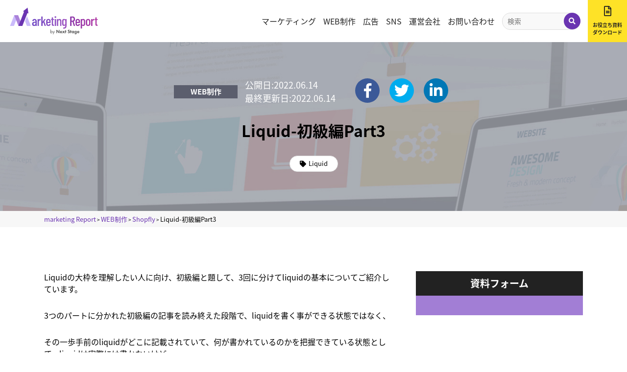

--- FILE ---
content_type: text/html; charset=UTF-8
request_url: https://next-report.jp/web/1497/
body_size: 21653
content:
<!doctype html>
<html lang="ja">
<head>
<meta charset="utf-8">
<meta name="viewport" content="width=device-width, initial-scale=1.0">
<meta http-equiv="X-UA-Compatible" content="IE=edge">
<meta name="format-detection" content="address=no,telephone=no">
		<!-- All in One SEO 4.1.2.1 -->
		<title>Liquid-初級編Part3 | marketing Report</title>
		<meta name="description" content="Liquidの大枠を理解したい人に向け、初級編と題して、3回に分けてliquidの基本についてご紹介しています。 3つのパートに分かれた初級編の記事を読み終えた…"/>
		<link rel="canonical" href="https://next-report.jp/web/1497/" />
		<meta property="og:site_name" content="marketing Report | WEB制作・WEB広告のマーケ情報メディア" />
		<meta property="og:type" content="article" />
		<meta property="og:title" content="Liquid-初級編Part3 | marketing Report" />
		<meta property="og:description" content="Liquidの大枠を理解したい人に向け、初級編と題して、3回に分けてliquidの基本についてご紹介しています。 3つのパートに分かれた初級編の記事を読み終えた…" />
		<meta property="og:url" content="https://next-report.jp/web/1497/" />
		<meta property="og:image" content="https://next-report.jp/wp-content/uploads/2021/06/logo-500.png" />
		<meta property="og:image:secure_url" content="https://next-report.jp/wp-content/uploads/2021/06/logo-500.png" />
		<meta property="og:image:width" content="500" />
		<meta property="og:image:height" content="500" />
		<meta property="article:published_time" content="2022-06-14T04:20:09Z" />
		<meta property="article:modified_time" content="2022-06-14T04:20:09Z" />
		<meta property="article:publisher" content="https://www.facebook.com/nextstage.biz.official" />
		<meta name="twitter:card" content="summary" />
		<meta name="twitter:site" content="@NextStage_ADC" />
		<meta name="twitter:domain" content="next-report.jp" />
		<meta name="twitter:title" content="Liquid-初級編Part3 | marketing Report" />
		<meta name="twitter:description" content="Liquidの大枠を理解したい人に向け、初級編と題して、3回に分けてliquidの基本についてご紹介しています。 3つのパートに分かれた初級編の記事を読み終えた…" />
		<meta name="twitter:image" content="https://next-report.jp/wp-content/uploads/2021/06/logo-500.png" />
		<script type="application/ld+json" class="aioseo-schema">
			{"@context":"https:\/\/schema.org","@graph":[{"@type":"WebSite","@id":"https:\/\/next-report.jp\/#website","url":"https:\/\/next-report.jp\/","name":"marketing Report","description":"WEB\u5236\u4f5c\u30fbWEB\u5e83\u544a\u306e\u30de\u30fc\u30b1\u60c5\u5831\u30e1\u30c7\u30a3\u30a2","publisher":{"@id":"https:\/\/next-report.jp\/#organization"}},{"@type":"Organization","@id":"https:\/\/next-report.jp\/#organization","name":"\u682a\u5f0f\u4f1a\u793eNext Stage","url":"https:\/\/next-report.jp\/","logo":{"@type":"ImageObject","@id":"https:\/\/next-report.jp\/#organizationLogo","url":"https:\/\/next-report.jp\/wp-content\/uploads\/2021\/06\/logo-500.png","width":"500","height":"500"},"image":{"@id":"https:\/\/next-report.jp\/#organizationLogo"},"sameAs":["https:\/\/www.facebook.com\/nextstage.biz.official","https:\/\/twitter.com\/NextStage_ADC","https:\/\/www.linkedin.com\/company\/next-stage\/"],"contactPoint":{"@type":"ContactPoint","telephone":"+81362738450","contactType":"Customer Support"}},{"@type":"BreadcrumbList","@id":"https:\/\/next-report.jp\/web\/1497\/#breadcrumblist","itemListElement":[{"@type":"ListItem","@id":"https:\/\/next-report.jp\/#listItem","position":"1","item":{"@type":"WebPage","@id":"https:\/\/next-report.jp\/","name":"\u30db\u30fc\u30e0","description":"NextStage\u304c\u904b\u55b6\u3059\u308bWEB\u958b\u767a\u30fbWEB\u5e83\u544a\u306e\u30de\u30fc\u30b1\u5fc5\u898b\u306e\u60c5\u5831\u30e1\u30c7\u30a3\u30a2\u3067\u3059\u3002\u6700\u65b0SEO\u30c8\u30ec\u30f3\u30c9\u3084\u30ea\u30b9\u30c6\u30a3\u30f3\u30b0\u306e\u904b\u7528\u30c6\u30af\u30cb\u30c3\u30af\u3092\u542b\u3081\u305fSEM\u3001\u305d\u3057\u3066Facebook\u5e83\u544a\u3084Instagram\u5e83\u544a\u7b49\u306eSNS\u5e83\u544a\u307e\u3067\u304a\u5f79\u7acb\u3061\u60c5\u5831\u3092\u767a\u4fe1\u3057\u3066\u3044\u307e\u3059\u3002\u8fd1\u5e74\u30c8\u30ec\u30f3\u30c9\u306eShopify\u3067EC\u30b5\u30a4\u30c8\u3092\u69cb\u7bc9\u3059\u308b\u65b9\u6cd5\u3084WordPress\u306e\u5236\u4f5c\u30dd\u30a4\u30f3\u30c8\u306a\u3069\u3082\u968f\u6642\u66f4\u65b0\u4e2d\u3067\u3059\u3002","url":"https:\/\/next-report.jp\/"},"nextItem":"https:\/\/next-report.jp\/web\/#listItem"},{"@type":"ListItem","@id":"https:\/\/next-report.jp\/web\/#listItem","position":"2","item":{"@type":"WebPage","@id":"https:\/\/next-report.jp\/web\/","name":"WEB\u5236\u4f5c","description":"Liquid\u306e\u5927\u67a0\u3092\u7406\u89e3\u3057\u305f\u3044\u4eba\u306b\u5411\u3051\u3001\u521d\u7d1a\u7de8\u3068\u984c\u3057\u3066\u30013\u56de\u306b\u5206\u3051\u3066liquid\u306e\u57fa\u672c\u306b\u3064\u3044\u3066\u3054\u7d39\u4ecb\u3057\u3066\u3044\u307e\u3059\u3002 3\u3064\u306e\u30d1\u30fc\u30c8\u306b\u5206\u304b\u308c\u305f\u521d\u7d1a\u7de8\u306e\u8a18\u4e8b\u3092\u8aad\u307f\u7d42\u3048\u305f\u2026","url":"https:\/\/next-report.jp\/web\/"},"previousItem":"https:\/\/next-report.jp\/#listItem"}]},{"@type":"Person","@id":"https:\/\/next-report.jp\/writer\/suzuki-shinji\/#author","url":"https:\/\/next-report.jp\/writer\/suzuki-shinji\/","name":"\u9234\u6728\u4f38\u4e8c","image":{"@type":"ImageObject","@id":"https:\/\/next-report.jp\/web\/1497\/#authorImage","url":"https:\/\/secure.gravatar.com\/avatar\/f9f8fcd0b65a35497b6daf539acf7c78?s=96&d=mm&r=g","width":"96","height":"96","caption":"\u9234\u6728\u4f38\u4e8c"},"sameAs":["https:\/\/www.facebook.com\/nextstage.biz.official","https:\/\/twitter.com\/NextStage_ADC","https:\/\/www.linkedin.com\/company\/next-stage\/"]},{"@type":"WebPage","@id":"https:\/\/next-report.jp\/web\/1497\/#webpage","url":"https:\/\/next-report.jp\/web\/1497\/","name":"Liquid-\u521d\u7d1a\u7de8Part3 | marketing Report","description":"Liquid\u306e\u5927\u67a0\u3092\u7406\u89e3\u3057\u305f\u3044\u4eba\u306b\u5411\u3051\u3001\u521d\u7d1a\u7de8\u3068\u984c\u3057\u3066\u30013\u56de\u306b\u5206\u3051\u3066liquid\u306e\u57fa\u672c\u306b\u3064\u3044\u3066\u3054\u7d39\u4ecb\u3057\u3066\u3044\u307e\u3059\u3002 3\u3064\u306e\u30d1\u30fc\u30c8\u306b\u5206\u304b\u308c\u305f\u521d\u7d1a\u7de8\u306e\u8a18\u4e8b\u3092\u8aad\u307f\u7d42\u3048\u305f\u2026","inLanguage":"ja","isPartOf":{"@id":"https:\/\/next-report.jp\/#website"},"breadcrumb":{"@id":"https:\/\/next-report.jp\/web\/1497\/#breadcrumblist"},"author":"https:\/\/next-report.jp\/web\/1497\/#author","creator":"https:\/\/next-report.jp\/web\/1497\/#author","datePublished":"2022-06-14T04:20:09+09:00","dateModified":"2022-06-14T04:20:09+09:00"},{"@type":"BlogPosting","@id":"https:\/\/next-report.jp\/web\/1497\/#blogposting","name":"Liquid-\u521d\u7d1a\u7de8Part3 | marketing Report","description":"Liquid\u306e\u5927\u67a0\u3092\u7406\u89e3\u3057\u305f\u3044\u4eba\u306b\u5411\u3051\u3001\u521d\u7d1a\u7de8\u3068\u984c\u3057\u3066\u30013\u56de\u306b\u5206\u3051\u3066liquid\u306e\u57fa\u672c\u306b\u3064\u3044\u3066\u3054\u7d39\u4ecb\u3057\u3066\u3044\u307e\u3059\u3002 3\u3064\u306e\u30d1\u30fc\u30c8\u306b\u5206\u304b\u308c\u305f\u521d\u7d1a\u7de8\u306e\u8a18\u4e8b\u3092\u8aad\u307f\u7d42\u3048\u305f\u2026","headline":"Liquid-\u521d\u7d1a\u7de8Part3","author":{"@id":"https:\/\/next-report.jp\/writer\/suzuki-shinji\/#author"},"publisher":{"@id":"https:\/\/next-report.jp\/#organization"},"datePublished":"2022-06-14T04:20:09+09:00","dateModified":"2022-06-14T04:20:09+09:00","articleSection":"Shopfly, WEB\u5236\u4f5c, Liquid","mainEntityOfPage":{"@id":"https:\/\/next-report.jp\/web\/1497\/#webpage"},"isPartOf":{"@id":"https:\/\/next-report.jp\/web\/1497\/#webpage"},"image":{"@type":"ImageObject","@id":"https:\/\/next-report.jp\/#articleImage","url":"https:\/\/next-report.jp\/wp-content\/uploads\/2022\/04\/1-30.jpg","width":"1200","height":"630"}}]}
		</script>
		<!-- All in One SEO -->

<script type="text/javascript">
window._wpemojiSettings = {"baseUrl":"https:\/\/s.w.org\/images\/core\/emoji\/14.0.0\/72x72\/","ext":".png","svgUrl":"https:\/\/s.w.org\/images\/core\/emoji\/14.0.0\/svg\/","svgExt":".svg","source":{"concatemoji":"https:\/\/next-report.jp\/wp-includes\/js\/wp-emoji-release.min.js?ver=6.2"}};
/*! This file is auto-generated */
!function(e,a,t){var n,r,o,i=a.createElement("canvas"),p=i.getContext&&i.getContext("2d");function s(e,t){p.clearRect(0,0,i.width,i.height),p.fillText(e,0,0);e=i.toDataURL();return p.clearRect(0,0,i.width,i.height),p.fillText(t,0,0),e===i.toDataURL()}function c(e){var t=a.createElement("script");t.src=e,t.defer=t.type="text/javascript",a.getElementsByTagName("head")[0].appendChild(t)}for(o=Array("flag","emoji"),t.supports={everything:!0,everythingExceptFlag:!0},r=0;r<o.length;r++)t.supports[o[r]]=function(e){if(p&&p.fillText)switch(p.textBaseline="top",p.font="600 32px Arial",e){case"flag":return s("\ud83c\udff3\ufe0f\u200d\u26a7\ufe0f","\ud83c\udff3\ufe0f\u200b\u26a7\ufe0f")?!1:!s("\ud83c\uddfa\ud83c\uddf3","\ud83c\uddfa\u200b\ud83c\uddf3")&&!s("\ud83c\udff4\udb40\udc67\udb40\udc62\udb40\udc65\udb40\udc6e\udb40\udc67\udb40\udc7f","\ud83c\udff4\u200b\udb40\udc67\u200b\udb40\udc62\u200b\udb40\udc65\u200b\udb40\udc6e\u200b\udb40\udc67\u200b\udb40\udc7f");case"emoji":return!s("\ud83e\udef1\ud83c\udffb\u200d\ud83e\udef2\ud83c\udfff","\ud83e\udef1\ud83c\udffb\u200b\ud83e\udef2\ud83c\udfff")}return!1}(o[r]),t.supports.everything=t.supports.everything&&t.supports[o[r]],"flag"!==o[r]&&(t.supports.everythingExceptFlag=t.supports.everythingExceptFlag&&t.supports[o[r]]);t.supports.everythingExceptFlag=t.supports.everythingExceptFlag&&!t.supports.flag,t.DOMReady=!1,t.readyCallback=function(){t.DOMReady=!0},t.supports.everything||(n=function(){t.readyCallback()},a.addEventListener?(a.addEventListener("DOMContentLoaded",n,!1),e.addEventListener("load",n,!1)):(e.attachEvent("onload",n),a.attachEvent("onreadystatechange",function(){"complete"===a.readyState&&t.readyCallback()})),(e=t.source||{}).concatemoji?c(e.concatemoji):e.wpemoji&&e.twemoji&&(c(e.twemoji),c(e.wpemoji)))}(window,document,window._wpemojiSettings);
</script>
<style type="text/css">
img.wp-smiley,
img.emoji {
	display: inline !important;
	border: none !important;
	box-shadow: none !important;
	height: 1em !important;
	width: 1em !important;
	margin: 0 0.07em !important;
	vertical-align: -0.1em !important;
	background: none !important;
	padding: 0 !important;
}
</style>
	<link rel='stylesheet'  href='https://next-report.jp/wp-includes/js/mediaelement/mediaelementplayer-legacy.min.css?ver=4.2.17'  media='all'>
<link rel='stylesheet'  href='https://next-report.jp/wp-includes/js/mediaelement/wp-mediaelement.min.css?ver=6.2'  media='all'>
<link rel='stylesheet'  href='https://next-report.jp/wp-includes/css/classic-themes.min.css?ver=6.2'  media='all'>
<style id='global-styles-inline-css' type='text/css'>
body{--wp--preset--color--black: #000000;--wp--preset--color--cyan-bluish-gray: #abb8c3;--wp--preset--color--white: #ffffff;--wp--preset--color--pale-pink: #f78da7;--wp--preset--color--vivid-red: #cf2e2e;--wp--preset--color--luminous-vivid-orange: #ff6900;--wp--preset--color--luminous-vivid-amber: #fcb900;--wp--preset--color--light-green-cyan: #7bdcb5;--wp--preset--color--vivid-green-cyan: #00d084;--wp--preset--color--pale-cyan-blue: #8ed1fc;--wp--preset--color--vivid-cyan-blue: #0693e3;--wp--preset--color--vivid-purple: #9b51e0;--wp--preset--gradient--vivid-cyan-blue-to-vivid-purple: linear-gradient(135deg,rgba(6,147,227,1) 0%,rgb(155,81,224) 100%);--wp--preset--gradient--light-green-cyan-to-vivid-green-cyan: linear-gradient(135deg,rgb(122,220,180) 0%,rgb(0,208,130) 100%);--wp--preset--gradient--luminous-vivid-amber-to-luminous-vivid-orange: linear-gradient(135deg,rgba(252,185,0,1) 0%,rgba(255,105,0,1) 100%);--wp--preset--gradient--luminous-vivid-orange-to-vivid-red: linear-gradient(135deg,rgba(255,105,0,1) 0%,rgb(207,46,46) 100%);--wp--preset--gradient--very-light-gray-to-cyan-bluish-gray: linear-gradient(135deg,rgb(238,238,238) 0%,rgb(169,184,195) 100%);--wp--preset--gradient--cool-to-warm-spectrum: linear-gradient(135deg,rgb(74,234,220) 0%,rgb(151,120,209) 20%,rgb(207,42,186) 40%,rgb(238,44,130) 60%,rgb(251,105,98) 80%,rgb(254,248,76) 100%);--wp--preset--gradient--blush-light-purple: linear-gradient(135deg,rgb(255,206,236) 0%,rgb(152,150,240) 100%);--wp--preset--gradient--blush-bordeaux: linear-gradient(135deg,rgb(254,205,165) 0%,rgb(254,45,45) 50%,rgb(107,0,62) 100%);--wp--preset--gradient--luminous-dusk: linear-gradient(135deg,rgb(255,203,112) 0%,rgb(199,81,192) 50%,rgb(65,88,208) 100%);--wp--preset--gradient--pale-ocean: linear-gradient(135deg,rgb(255,245,203) 0%,rgb(182,227,212) 50%,rgb(51,167,181) 100%);--wp--preset--gradient--electric-grass: linear-gradient(135deg,rgb(202,248,128) 0%,rgb(113,206,126) 100%);--wp--preset--gradient--midnight: linear-gradient(135deg,rgb(2,3,129) 0%,rgb(40,116,252) 100%);--wp--preset--duotone--dark-grayscale: url('#wp-duotone-dark-grayscale');--wp--preset--duotone--grayscale: url('#wp-duotone-grayscale');--wp--preset--duotone--purple-yellow: url('#wp-duotone-purple-yellow');--wp--preset--duotone--blue-red: url('#wp-duotone-blue-red');--wp--preset--duotone--midnight: url('#wp-duotone-midnight');--wp--preset--duotone--magenta-yellow: url('#wp-duotone-magenta-yellow');--wp--preset--duotone--purple-green: url('#wp-duotone-purple-green');--wp--preset--duotone--blue-orange: url('#wp-duotone-blue-orange');--wp--preset--font-size--small: 13px;--wp--preset--font-size--medium: 20px;--wp--preset--font-size--large: 36px;--wp--preset--font-size--x-large: 42px;--wp--preset--spacing--20: 0.44rem;--wp--preset--spacing--30: 0.67rem;--wp--preset--spacing--40: 1rem;--wp--preset--spacing--50: 1.5rem;--wp--preset--spacing--60: 2.25rem;--wp--preset--spacing--70: 3.38rem;--wp--preset--spacing--80: 5.06rem;--wp--preset--shadow--natural: 6px 6px 9px rgba(0, 0, 0, 0.2);--wp--preset--shadow--deep: 12px 12px 50px rgba(0, 0, 0, 0.4);--wp--preset--shadow--sharp: 6px 6px 0px rgba(0, 0, 0, 0.2);--wp--preset--shadow--outlined: 6px 6px 0px -3px rgba(255, 255, 255, 1), 6px 6px rgba(0, 0, 0, 1);--wp--preset--shadow--crisp: 6px 6px 0px rgba(0, 0, 0, 1);}:where(.is-layout-flex){gap: 0.5em;}body .is-layout-flow > .alignleft{float: left;margin-inline-start: 0;margin-inline-end: 2em;}body .is-layout-flow > .alignright{float: right;margin-inline-start: 2em;margin-inline-end: 0;}body .is-layout-flow > .aligncenter{margin-left: auto !important;margin-right: auto !important;}body .is-layout-constrained > .alignleft{float: left;margin-inline-start: 0;margin-inline-end: 2em;}body .is-layout-constrained > .alignright{float: right;margin-inline-start: 2em;margin-inline-end: 0;}body .is-layout-constrained > .aligncenter{margin-left: auto !important;margin-right: auto !important;}body .is-layout-constrained > :where(:not(.alignleft):not(.alignright):not(.alignfull)){max-width: var(--wp--style--global--content-size);margin-left: auto !important;margin-right: auto !important;}body .is-layout-constrained > .alignwide{max-width: var(--wp--style--global--wide-size);}body .is-layout-flex{display: flex;}body .is-layout-flex{flex-wrap: wrap;align-items: center;}body .is-layout-flex > *{margin: 0;}:where(.wp-block-columns.is-layout-flex){gap: 2em;}.has-black-color{color: var(--wp--preset--color--black) !important;}.has-cyan-bluish-gray-color{color: var(--wp--preset--color--cyan-bluish-gray) !important;}.has-white-color{color: var(--wp--preset--color--white) !important;}.has-pale-pink-color{color: var(--wp--preset--color--pale-pink) !important;}.has-vivid-red-color{color: var(--wp--preset--color--vivid-red) !important;}.has-luminous-vivid-orange-color{color: var(--wp--preset--color--luminous-vivid-orange) !important;}.has-luminous-vivid-amber-color{color: var(--wp--preset--color--luminous-vivid-amber) !important;}.has-light-green-cyan-color{color: var(--wp--preset--color--light-green-cyan) !important;}.has-vivid-green-cyan-color{color: var(--wp--preset--color--vivid-green-cyan) !important;}.has-pale-cyan-blue-color{color: var(--wp--preset--color--pale-cyan-blue) !important;}.has-vivid-cyan-blue-color{color: var(--wp--preset--color--vivid-cyan-blue) !important;}.has-vivid-purple-color{color: var(--wp--preset--color--vivid-purple) !important;}.has-black-background-color{background-color: var(--wp--preset--color--black) !important;}.has-cyan-bluish-gray-background-color{background-color: var(--wp--preset--color--cyan-bluish-gray) !important;}.has-white-background-color{background-color: var(--wp--preset--color--white) !important;}.has-pale-pink-background-color{background-color: var(--wp--preset--color--pale-pink) !important;}.has-vivid-red-background-color{background-color: var(--wp--preset--color--vivid-red) !important;}.has-luminous-vivid-orange-background-color{background-color: var(--wp--preset--color--luminous-vivid-orange) !important;}.has-luminous-vivid-amber-background-color{background-color: var(--wp--preset--color--luminous-vivid-amber) !important;}.has-light-green-cyan-background-color{background-color: var(--wp--preset--color--light-green-cyan) !important;}.has-vivid-green-cyan-background-color{background-color: var(--wp--preset--color--vivid-green-cyan) !important;}.has-pale-cyan-blue-background-color{background-color: var(--wp--preset--color--pale-cyan-blue) !important;}.has-vivid-cyan-blue-background-color{background-color: var(--wp--preset--color--vivid-cyan-blue) !important;}.has-vivid-purple-background-color{background-color: var(--wp--preset--color--vivid-purple) !important;}.has-black-border-color{border-color: var(--wp--preset--color--black) !important;}.has-cyan-bluish-gray-border-color{border-color: var(--wp--preset--color--cyan-bluish-gray) !important;}.has-white-border-color{border-color: var(--wp--preset--color--white) !important;}.has-pale-pink-border-color{border-color: var(--wp--preset--color--pale-pink) !important;}.has-vivid-red-border-color{border-color: var(--wp--preset--color--vivid-red) !important;}.has-luminous-vivid-orange-border-color{border-color: var(--wp--preset--color--luminous-vivid-orange) !important;}.has-luminous-vivid-amber-border-color{border-color: var(--wp--preset--color--luminous-vivid-amber) !important;}.has-light-green-cyan-border-color{border-color: var(--wp--preset--color--light-green-cyan) !important;}.has-vivid-green-cyan-border-color{border-color: var(--wp--preset--color--vivid-green-cyan) !important;}.has-pale-cyan-blue-border-color{border-color: var(--wp--preset--color--pale-cyan-blue) !important;}.has-vivid-cyan-blue-border-color{border-color: var(--wp--preset--color--vivid-cyan-blue) !important;}.has-vivid-purple-border-color{border-color: var(--wp--preset--color--vivid-purple) !important;}.has-vivid-cyan-blue-to-vivid-purple-gradient-background{background: var(--wp--preset--gradient--vivid-cyan-blue-to-vivid-purple) !important;}.has-light-green-cyan-to-vivid-green-cyan-gradient-background{background: var(--wp--preset--gradient--light-green-cyan-to-vivid-green-cyan) !important;}.has-luminous-vivid-amber-to-luminous-vivid-orange-gradient-background{background: var(--wp--preset--gradient--luminous-vivid-amber-to-luminous-vivid-orange) !important;}.has-luminous-vivid-orange-to-vivid-red-gradient-background{background: var(--wp--preset--gradient--luminous-vivid-orange-to-vivid-red) !important;}.has-very-light-gray-to-cyan-bluish-gray-gradient-background{background: var(--wp--preset--gradient--very-light-gray-to-cyan-bluish-gray) !important;}.has-cool-to-warm-spectrum-gradient-background{background: var(--wp--preset--gradient--cool-to-warm-spectrum) !important;}.has-blush-light-purple-gradient-background{background: var(--wp--preset--gradient--blush-light-purple) !important;}.has-blush-bordeaux-gradient-background{background: var(--wp--preset--gradient--blush-bordeaux) !important;}.has-luminous-dusk-gradient-background{background: var(--wp--preset--gradient--luminous-dusk) !important;}.has-pale-ocean-gradient-background{background: var(--wp--preset--gradient--pale-ocean) !important;}.has-electric-grass-gradient-background{background: var(--wp--preset--gradient--electric-grass) !important;}.has-midnight-gradient-background{background: var(--wp--preset--gradient--midnight) !important;}.has-small-font-size{font-size: var(--wp--preset--font-size--small) !important;}.has-medium-font-size{font-size: var(--wp--preset--font-size--medium) !important;}.has-large-font-size{font-size: var(--wp--preset--font-size--large) !important;}.has-x-large-font-size{font-size: var(--wp--preset--font-size--x-large) !important;}
.wp-block-navigation a:where(:not(.wp-element-button)){color: inherit;}
:where(.wp-block-columns.is-layout-flex){gap: 2em;}
.wp-block-pullquote{font-size: 1.5em;line-height: 1.6;}
</style>
<link rel='stylesheet'  href='https://next-report.jp/wp-content/plugins/wordpress-popular-posts/assets/css/wpp.css?ver=5.3.5'  media='all'>
<!--[if lt IE 10]>
<link rel='stylesheet'  href='https://next-report.jp/wp-content/themes/marketingreport/css/ie.css?ver=3.7.3'  media='all'>
<![endif]-->
<!--[if lt IE 9]>
<link rel='stylesheet'  href='https://next-report.jp/wp-content/themes/marketingreport/css/ie8.css?ver=3.7.3'  media='all'>
<![endif]-->
<!--[if lt IE 8]>
<link rel='stylesheet'  href='https://next-report.jp/wp-content/themes/marketingreport/css/ie7.css?ver=3.7.3'  media='all'>
<![endif]-->
<link rel='stylesheet'  href='https://next-report.jp/wp-content/themes/marketingreport/css/reset.css?ver=3.4.1'  media='all'>
<link rel='stylesheet'  href='//use.fontawesome.com/releases/v5.8.1/css/all.css?ver=3.4.1'  media='all'>
<link rel='stylesheet'  href='https://next-report.jp/wp-content/themes/marketingreport/css/animsition.min.css?ver=3.4.1'  media='all'>
<link rel='stylesheet'  href='https://next-report.jp/wp-content/themes/marketingreport/css/slick-theme.css?ver=3.4.1'  media='all'>
<link rel='stylesheet'  href='https://next-report.jp/wp-content/themes/marketingreport/css/slick.css?ver=3.4.1'  media='all'>
<link rel='stylesheet'  href='https://next-report.jp/wp-content/themes/marketingreport/css/style.css?ver=3.4.1'  media='all'>
<link rel='stylesheet'  href='https://next-report.jp/wp-content/themes/marketingreport/css/responsive.css?ver=3.4.1'  media='all'>
<link rel='stylesheet'  href='https://next-report.jp/wp-content/plugins/jetpack/css/jetpack.css?ver=12.0'  media='all'>
<script  src='https://next-report.jp/wp-includes/js/jquery/jquery.min.js?ver=3.6.3' id='jquery-core-js'></script>
<!--[if lt IE 8]>
<script  src='https://next-report.jp/wp-includes/js/json2.min.js?ver=2015-05-03' id='json2-js'></script>
<![endif]-->
<script type='application/json' id='wpp-json'>
{"sampling_active":0,"sampling_rate":100,"ajax_url":"https:\/\/next-report.jp\/wp-json\/wordpress-popular-posts\/v1\/popular-posts","ID":1497,"token":"63ebedde9c","lang":0,"debug":0}
</script>
<script  src='https://next-report.jp/wp-content/plugins/wordpress-popular-posts/assets/js/wpp.min.js?ver=5.3.5' id='wpp-js-js'></script>
<!--[if lt IE 9]>
<script  src='https://next-report.jp/wp-content/themes/marketingreport/js/html5shiv.js?ver=3.7.3' id='html5shiv-js-js'></script>
<![endif]-->
			<!-- DO NOT COPY THIS SNIPPET! Start of Page Analytics Tracking for HubSpot WordPress plugin v8.0.294-->
			<script type="text/javascript">
				var _hsq = _hsq || [];
				_hsq.push(["setContentType", "blog-post"]);
			</script>
			<!-- DO NOT COPY THIS SNIPPET! End of Page Analytics Tracking for HubSpot WordPress plugin -->
						<script>
				(function() {
					var hbspt = window.hbspt = window.hbspt || {};
					hbspt.forms = hbspt.forms || {};
					hbspt._wpFormsQueue = [];
					hbspt.enqueueForm = function(formDef) {
						if (hbspt.forms && hbspt.forms.create) {
							hbspt.forms.create(formDef);
						} else {
							hbspt._wpFormsQueue.push(formDef);
						}
					}
					if (!window.hbspt.forms.create) {
						Object.defineProperty(window.hbspt.forms, 'create', {
							configurable: true,
							get: function() {
								return hbspt._wpCreateForm;
							},
							set: function(value) {
								hbspt._wpCreateForm = value;
								while (hbspt._wpFormsQueue.length) {
									var formDef = hbspt._wpFormsQueue.shift();
									if (!document.currentScript) {
										var formScriptId = 'leadin-forms-v2-js';
										hubspot.utils.currentScript = document.getElementById(formScriptId);
									}
									hbspt._wpCreateForm.call(hbspt.forms, formDef);
								}
							},
						});
					}
				})();
			</script>
			<script	type='text/javascript'><!--
	function reaction_buttons_increment_button_ajax(post_id, button){
		var already_voted_text = '';
		var only_one_vote = false;
		var show_after_votes = true;
		var use_as_counter = false;
		var use_percentages = false;
		var buttons = [0,1,2];

		if(!use_as_counter && jQuery("#reaction_buttons_post" + post_id + " .reaction_button_" + button).hasClass('voted')){
			return;
		}

		if(!use_as_counter){
			// remove the href attribute before sending the request to make
			// sure no one votes more than once by clicking ten times fast
			if(only_one_vote){
				// remove all the onclicks from the posts and replace it by the
				// alert not to vote twice if set
				if(already_voted_text){
					jQuery("#reaction_buttons_post" + post_id + " .reaction_button").attr('onclick', 'javascript:alert(\'' + already_voted_text + '\');');
				}
				else{
					jQuery("#reaction_buttons_post" + post_id + " .reaction_button").removeAttr('onclick');
				}
			}
			else{
				// remove/replace only on the clicked button
				if(already_voted_text){
					jQuery("#reaction_buttons_post" + post_id + " .reaction_button_" + button).attr('onclick', 'javascript:alert(\'' + already_voted_text + '\');');
				}
				else{
					jQuery("#reaction_buttons_post" + post_id + " .reaction_button_" + button).removeAttr('onclick');
				}
			}
		}
		jQuery.ajax({
				type: "post",url: "https://next-report.jp/wp-admin/admin-ajax.php", dataType: 'json',
					data: { action: 'reaction_buttons_increment_button_php', post_id: post_id, button: button, _ajax_nonce: '496de2d892' },
					success: function(data){
						if(use_percentages){
							var i;
							var b;
							for(i = 0; i < buttons.length; ++i){
								b = buttons[i];
								jQuery("#reaction_buttons_post" + post_id + " .reaction_button_" + b + " .count_number").html(data['percentage'][b]);
							}
						}
                        else if(show_after_votes){
							var i;
							var b;
							for(i = 0; i < buttons.length; ++i){
								b = buttons[i];
								jQuery("#reaction_buttons_post" + post_id + " .reaction_button_" + b + " .count_number").html(data['counts'][b]);
							}
						}
						else{
							jQuery("#reaction_buttons_post" + post_id + " .reaction_button_" + button + " .count_number").html(data['count']);
						}
						if(only_one_vote){
							jQuery("#reaction_buttons_post" + post_id + " .reaction_button").addClass('voted');
							jQuery("#reaction_buttons_post" + post_id + " .reaction_button_" + button).addClass('rb_chosen');
						}
						else{
							jQuery("#reaction_buttons_post" + post_id + " .reaction_button_" + button).addClass('voted');
						}
                        if(show_after_votes){
							jQuery("#reaction_buttons_post" + post_id + " .reaction_button .braces").removeAttr('style');
						}
					}
			});
		}
	--></script>
		<style>img#wpstats{display:none}</style>
		        <style>
            @-webkit-keyframes bgslide {
                from {
                    background-position-x: 0;
                }
                to {
                    background-position-x: -200%;
                }
            }

            @keyframes bgslide {
                    from {
                        background-position-x: 0;
                    }
                    to {
                        background-position-x: -200%;
                    }
            }

            .wpp-widget-placeholder {
                margin: 0 auto;
                width: 60px;
                height: 3px;
                background: #dd3737;
                background: -webkit-gradient(linear, left top, right top, from(#dd3737), color-stop(10%, #571313), to(#dd3737));
                background: linear-gradient(90deg, #dd3737 0%, #571313 10%, #dd3737 100%);
                background-size: 200% auto;
                border-radius: 3px;
                -webkit-animation: bgslide 1s infinite linear;
                animation: bgslide 1s infinite linear;
            }
        </style>
        <link rel="icon" href="https://next-report.jp/wp-content/uploads/2021/06/logo-500-150x150.png" sizes="32x32" />
<link rel="icon" href="https://next-report.jp/wp-content/uploads/2021/06/logo-500.png" sizes="192x192" />
<link rel="apple-touch-icon" href="https://next-report.jp/wp-content/uploads/2021/06/logo-500.png" />
<meta name="msapplication-TileImage" content="https://next-report.jp/wp-content/uploads/2021/06/logo-500.png" />
<!-- Google Tag Manager -->
<script>(function(w,d,s,l,i){w[l]=w[l]||[];w[l].push({'gtm.start':
new Date().getTime(),event:'gtm.js'});var f=d.getElementsByTagName(s)[0],
j=d.createElement(s),dl=l!='dataLayer'?'&l='+l:'';j.async=true;j.src=
'https://www.googletagmanager.com/gtm.js?id='+i+dl;f.parentNode.insertBefore(j,f);
})(window,document,'script','dataLayer','GTM-PPSZPNN');</script>
<!-- End Google Tag Manager -->
</head>
<body class="single single-post fadeout web_body">
	<!-- Google Tag Manager (noscript) -->
	<noscript><iframe src="https://www.googletagmanager.com/ns.html?id=GTM-PPSZPNN" height="0" width="0" style="display:none;visibility:hidden"></iframe></noscript>
	<!-- End Google Tag Manager (noscript) -->
	<div id="page" class="site animsition">
		<div class="site-inner">
			<header id="masthead" class="site-header" role="banner">
				<div class="site-title">
										<p class="site-title-text">
											<a href="/">
							<picture>
								<source media="(min-width: 768px)" srcset="https://next-report.jp/wp-content/themes/marketingreport/images/common/header-logo.svg">
								<source media="(max-width: 767px)" srcset="https://next-report.jp/wp-content/themes/marketingreport/images/common/header-logo.svg">
								<img src="https://next-report.jp/wp-content/themes/marketingreport/images/common/header-logo.png" alt="MarketingReport by Next Stage">
							</picture>
						</a>
										</p>
									</div>
				<div id="site-navigation">
					<nav class="navigation" role="navigation">
						<div class="wrap">
							<div class="menu-global-menu-container"><ul id="menu-global-menu" class="menu"><li id="menu-item-47" class="menu-item menu-item-type-taxonomy menu-item-object-category menu-item-has-children menu-item-47"><a href="https://next-report.jp/marketing/">マーケティング</a>
<ul class="sub-menu">
	<li id="menu-item-54" class="menu-item menu-item-type-taxonomy menu-item-object-category menu-item-54"><a href="https://next-report.jp/marketing/seo/">SEO</a></li>
</ul>
</li>
<li id="menu-item-49" class="menu-item menu-item-type-taxonomy menu-item-object-category current-post-ancestor current-menu-parent current-post-parent menu-item-has-children menu-item-49"><a href="https://next-report.jp/web/">WEB制作</a>
<ul class="sub-menu">
	<li id="menu-item-50" class="menu-item menu-item-type-taxonomy menu-item-object-category menu-item-50"><a href="https://next-report.jp/web/wordpress/">WordPress</a></li>
</ul>
</li>
<li id="menu-item-53" class="menu-item menu-item-type-taxonomy menu-item-object-category menu-item-has-children menu-item-53"><a href="https://next-report.jp/ad/">広告</a>
<ul class="sub-menu">
	<li id="menu-item-60" class="menu-item menu-item-type-taxonomy menu-item-object-category menu-item-60"><a href="https://next-report.jp/ad/listing-ad/">リスティング広告</a></li>
</ul>
</li>
<li id="menu-item-70" class="menu-item menu-item-type-taxonomy menu-item-object-category menu-item-has-children menu-item-70"><a href="https://next-report.jp/sns/">SNS</a>
<ul class="sub-menu">
	<li id="menu-item-71" class="menu-item menu-item-type-taxonomy menu-item-object-category menu-item-71"><a href="https://next-report.jp/sns/account-operation/">アカウント運用</a></li>
	<li id="menu-item-72" class="menu-item menu-item-type-taxonomy menu-item-object-category menu-item-72"><a href="https://next-report.jp/sns/facebook/">Facebook</a></li>
	<li id="menu-item-73" class="menu-item menu-item-type-taxonomy menu-item-object-category menu-item-73"><a href="https://next-report.jp/sns/instagram/">Instagram</a></li>
</ul>
</li>
<li id="menu-item-127" class="menu-item menu-item-type-post_type menu-item-object-page menu-item-127"><a href="https://next-report.jp/company/">運営会社</a></li>
<li id="menu-item-128" class="menu-item menu-item-type-post_type menu-item-object-page menu-item-128"><a href="https://next-report.jp/contact/">お問い合わせ</a></li>
</ul></div>						</div>
						<form role="search" method="get" class="searchform" action="https://next-report.jp/">
	<p><label><input type="search" placeholder="検索" value="" name="s" size="30" maxlength="255"><input type="submit" value="検索"></label></p>
</form>						<p class="navigation-btn"><a href="/download/"><i class="far fa-file-alt"></i>お役立ち資料<br>ダウンロード</a></p>
					</nav>
				</div>
				<p class="searchBtn sp"><a href="#" class="noscroll"><i class="fas fa-search"></i></a></p>
				<p class="downloadBtn sp"><a href="/download/"><i class="far fa-file-alt"></i></a></p>
				<div class="spnavBtn sp">
					<span></span>
					<span></span>
					<span></span>
				</div>
			</header>
			<div id="content" class="site-content">
				<div class="mainvisual">
									<div class="lwrap">
												<div class="flex">
							<div class="post-date c-white">
																<p class="cate cate-web">WEB制作</p>
								<p class="date"><time>公開日:2022.06.14<br>最終更新日:2022.06.14</time></p>
							</div>
														<div class="snsIcon flex">
								<p class="facebook"><a href="//www.facebook.com/sharer.php?src=bm&u=https%3A%2F%2Fnext-report.jp%2Fweb%2F1497%2F&t=Liquid-%E5%88%9D%E7%B4%9A%E7%B7%A8Part3｜marketing Report" target="_blank" rel="nofollow"><i class="fab fa-facebook-f"></i></a></p>
								<p class="twitter"><a href="//twitter.com/intent/tweet?url=https%3A%2F%2Fnext-report.jp%2Fweb%2F1497%2F&text=Liquid-%E5%88%9D%E7%B4%9A%E7%B7%A8Part3｜marketing Report&tw_p=tweetbutton" target="_blank" rel="nofollow"><i class="fab fa-twitter"></i></a></p>
								<p class="linkedin"><a href="//www.linkedin.com/shareArticle?mini=true&url=https%3A%2F%2Fnext-report.jp%2Fweb%2F1497%2F" target="_blank" rel="nofollow"><i class="fab fa-linkedin-in"></i></a></p>
							</div>
						</div>
						<h1 class="page-title">Liquid-初級編Part3</h1>
						<div class="tagWrap">
							<ul><li>Liquid</li></ul>						</div>
											</div>
									</div>
								<div id="breadcrumb" class="bg-light-gray" itemscope itemtype="http://schema.org/BreadcrumbList">
					<div class="breadcrumbs bread-crumb">
					<!-- Breadcrumb NavXT 6.6.0 -->
<span itemprop="itemListElement" itemscope itemtype="http://schema.org/ListItem"><a itemprop="item" typeof="WebPage" title="Go to marketing Report." href="https://next-report.jp" class="home" ><span itemprop="name">marketing Report</span></a><meta itemprop="position" content="1"></span> &gt; <span itemprop="itemListElement" itemscope itemtype="http://schema.org/ListItem"><a itemprop="item" typeof="WebPage" title="Go to the WEB制作 category archives." href="https://next-report.jp/web/" class="taxonomy category" ><span itemprop="name">WEB制作</span></a><meta itemprop="position" content="2"></span> &gt; <span itemprop="itemListElement" itemscope itemtype="http://schema.org/ListItem"><a itemprop="item" typeof="WebPage" title="Go to the Shopfly category archives." href="https://next-report.jp/web/shopfly/" class="taxonomy category" ><span itemprop="name">Shopfly</span></a><meta itemprop="position" content="3"></span> &gt; <span itemprop="itemListElement" itemscope itemtype="http://schema.org/ListItem"><span itemprop="name" class="post post-post current-item">Liquid-初級編Part3</span><meta itemprop="url" content="https://next-report.jp/web/1497/"><meta itemprop="position" content="4"></span>					</div>
				</div>
				<div id="primary" class="content-area">
	<main id="main" class="site-main" role="main">
		<article id="post-1497" class="hentry tag-liquid">
	<div class="entry-content">
		<div class="lwrap column-2">
			<div class="column-left">
				<div class="singlepostWrap">
					<p><span style="font-weight: 400;">Liquidの大枠を理解したい人に向け、初級編と題して、3回に分けてliquidの基本についてご紹介しています。</span></p>
<p><span style="font-weight: 400;">3つのパートに分かれた初級編の記事を読み終えた段階で、liquidを書く事ができる状態ではなく、</span></p>
<p><span style="font-weight: 400;">その一歩手前のliquidがどこに記載されていて、何が書かれているのかを把握できている状態として、liquidは実際には書かないけど、</span></p>
<p><span style="font-weight: 400;">理解しておきたい人にわかりやすいように、記事を構成しています。</span></p>
<p><span style="font-weight: 400;">今回は、初級編Part3という事で、文字や画像を加工して表示させるFiltersについて解説して行きます。</span></p>
<div id="toc_container" class="no_bullets"><p class="toc_title">CONTENTS</p><ul class="toc_list"><li><a href="#i">文字や画像を加工して表示させるとは？</a></li><li><a href="#Filters-General_filters">Filters-General filters</a></li><li><a href="#Filters-Array_filters">Filters-Array filters</a></li><li><a href="#Filters-Color_filters">Filters-Color filters</a></li><li><a href="#Filters-Font_filters">Filters-Font filters</a></li><li><a href="#Filters-HTML_filters">Filters-HTML filters</a></li><li><a href="#i-2">まとめ</a></li></ul></div>
<h2><span id="i"><span style="font-weight: 400;">文字や画像を加工して表示させるとは？</span></span></h2>
<p><img decoding="async" class="alignnone size-large wp-image-1817" src="https://next-report.jp/wp-content/uploads/2022/04/1-30-880x440.jpg" alt="文字や画像を加工して表示させるとは？" width="880" height="440" /></p>
<p><span style="font-weight: 400;">Filtersは、文字や画像を加工して表示させるとお伝えしたのですが、中々イメージしにくいかと思いますので、例を用いてFiletersを解説します。</span></p>
<p><span style="font-weight: 400;">例えば、productのオブジェクト内に、販売日であるsalesdateのプロパティがあるとします。</span></p>
<p><span style="font-weight: 400;">ただし、SalesDateのプロパティはJanuary 1st 2022で持っている為、このままだと、ECサイト上では、January 1st 2022として表示されてしまいます。</span></p>
<p><span style="font-weight: 400;">入力</span></p>
<p><span style="font-weight: 400;">{{product.salesdate }}</span></p>
<p><span style="font-weight: 400;">出力</span></p>
<p><span style="font-weight: 400;">January 1st 2022</span></p>
<p><span style="font-weight: 400;">2022年1月1日と加工して、表示方法を変更した出力したい際に用いられるのが、FiltersになりますFiltersの基本的な書き方は、</span></p>
<p><span style="font-weight: 400;">パイプ”</span><span style="font-weight: 400;">|</span><span style="font-weight: 400;">”を使って、”</span><span style="font-weight: 400;">|</span><span style="font-weight: 400;">”右側に加工内容を記述していきます。今回は5種類のFiltersについて解説していきます。</span></p>
<p><span style="font-weight: 400;">General filters</span></p>
<p><span style="font-weight: 400;">Array filters</span></p>
<p><span style="font-weight: 400;">Color filters</span></p>
<p><span style="font-weight: 400;">Font filters</span></p>
<p><span style="font-weight: 400;">HTML filters</span></p>
<p><span style="font-weight: 400;">それぞれがどんな加工方法ができるのかを解説して行きます。</span></p>
<p><span style="font-weight: 400;">変数を定義するときに使用します。</span></p>
<h2><span id="Filters-General_filters"><span style="font-weight: 400;">Filters-General filters</span></span></h2>
<p><img decoding="async" loading="lazy" class="alignnone size-large wp-image-1818" src="https://next-report.jp/wp-content/uploads/2022/04/2-31-880x440.jpg" alt="Filters-General filters" width="880" height="440" /></p>
<p><span style="font-weight: 400;">先述した日付などのfilterになります。</span></p>
<p><span style="font-weight: 400;">入力</span></p>
<p><span style="font-weight: 400;"> {{product.salesdate  </span><span style="font-weight: 400;">| date: %Y年 %m月 %d日</span><span style="font-weight: 400;">}}</span></p>
<p><span style="font-weight: 400;">出力</span></p>
<p><span style="font-weight: 400;">2022年1月1日</span></p>
<h2><span id="Filters-Array_filters"><span style="font-weight: 400;">Filters-Array filters</span></span></h2>
<p><img decoding="async" loading="lazy" class="alignnone size-large wp-image-1819" src="https://next-report.jp/wp-content/uploads/2022/04/3-29-880x440.jpg" alt="Filters-Array filters" width="880" height="440" /></p>
<p><span style="font-weight: 400;">データの中から指定された順番のものだけを加工して表示させるfilterになります。</span></p>
<p><span style="font-weight: 400;">例えば、salesdateに”2022年1月1日”,”2022年2月1日”,”2022年3月1日”のデータが入っているとすると、</span></p>
<p><span style="font-weight: 400;">入力</span></p>
<p><span style="font-weight: 400;"> {{product.salesdate  </span><span style="font-weight: 400;">|first</span><span style="font-weight: 400;">}}</span></p>
<p><span style="font-weight: 400;">出力</span></p>
<p><span style="font-weight: 400;">2022年1月1日</span></p>
<p><span style="font-weight: 400;">と、指定した物だけが出力されます。</span></p>
<h2><span id="Filters-Color_filters"><span style="font-weight: 400;">Filters-Color filters</span></span></h2>
<p><img decoding="async" loading="lazy" class="alignnone size-large wp-image-1820" src="https://next-report.jp/wp-content/uploads/2022/04/4-31-880x440.jpg" alt="Filters-Color filters" width="880" height="440" /></p>
<p><span style="font-weight: 400;">カラーコードを加工して表示させるfilterになります。</span></p>
<p><span style="font-weight: 400;">例えば、カラーコードをRGB形式で出力する場合には、</span></p>
<p><span style="font-weight: 400;">入力</span></p>
<p><span style="font-weight: 400;"> {{ ‘#834b8f’  </span><span style="font-weight: 400;">| color_to_rgb </span><span style="font-weight: 400;">}}</span></p>
<p><span style="font-weight: 400;">出力</span></p>
<p><span style="font-weight: 400;">rgb(131, 75143)</span></p>
<p><span style="font-weight: 400;">と、出力されます。</span></p>
<h2><span id="Filters-Font_filters"><span style="font-weight: 400;">Filters-Font filters</span></span></h2>
<p><img decoding="async" loading="lazy" class="alignnone size-large wp-image-1821" src="https://next-report.jp/wp-content/uploads/2022/04/5-25-880x440.jpg" alt="Filters-Font filters" width="880" height="440" /></p>
<p><span style="font-weight: 400;">フォントを加工して表示させるfilterになります。</span></p>
<p><span style="font-weight: 400;">例えば、フォントのウエイトとスタイルを加工して表示させたい場合は、</span></p>
<p><span style="font-weight: 400;">入力</span></p>
<p><span style="font-weight: 400;">{% page.title | font_modify: &#8216;weight&#8217;, &#8216;bold&#8217; | font_modify: &#8216;style&#8217;, &#8216;italic&#8217; %}</span></p>
<p><span style="font-weight: 400;">と記述する事によって、太字で、イタリックのフォントに加工して出力させる事ができます。</span></p>
<h2><span id="Filters-HTML_filters"><span style="font-weight: 400;">Filters-HTML filters</span></span></h2>
<p><img decoding="async" loading="lazy" class="alignnone size-large wp-image-1822" src="https://next-report.jp/wp-content/uploads/2022/04/6-19-880x440.jpg" alt="Filters-HTML filters" width="880" height="440" /></p>
<p><span style="font-weight: 400;">Assetsに含まれているファイルをHTMLタグで囲って出力するfilterになります。</span></p>
<p><span style="font-weight: 400;">例えば、画像に対してimgタグを作成したい場合は、</span></p>
<p><span style="font-weight: 400;">入力</span></p>
<p><span style="font-weight: 400;">{{ &#8216;title.gif&#8217; | asset_url | img_tag }}</span></p>
<p><span style="font-weight: 400;">出力</span></p>
<p><span style="font-weight: 400;">&lt;img src=&#8221;title.gifのURL&#8221;&gt;</span></p>
<p><span style="font-weight: 400;">となります。</span></p>
<h2><span id="i-2"><span style="font-weight: 400;">まとめ</span></span></h2>
<p><img decoding="async" loading="lazy" class="alignnone size-large wp-image-1823" src="https://next-report.jp/wp-content/uploads/2022/04/7-12-880x440.jpg" alt="まとめ" width="880" height="440" /></p>
<p><span style="font-weight: 400;">liquidがどこに記載されていて、何が書かれているのかを把握できている状態を目的とした初級編Part3のまとめになります。</span></p>
<p><span style="font-weight: 400;">・文字や画像を加工して表示させたい場合には、filetersを使用</span></p>
<p><span style="font-weight: 400;">・Filtersの基本的な書き方は、パイプ”|”を使って、”|”右側に加工内容を記述</span></p>
<p><span style="font-weight: 400;">liquidを書く事ができる状態ではなく、その一歩手前のliquidがどこに記載されていて、</span></p>
<p><span style="font-weight: 400;">何が書かれているのかを把握できている状態を目標としてLiquidの初級編を3つに分けて、今まで解説させて頂きました。</span></p>
<p><span style="font-weight: 400;">皆さんがliquidの概要を説明できるような状態のお力添えが少しでも出来ていれば幸いです。</span></p>
<p><span style="font-weight: 400;">今回の初級編は、本当にliquidの大枠の部分になります。</span></p>
<p><span style="font-weight: 400;">Tagsなども多くの種類があ流のですが、実際にShopifyを構築していく中で、その都度調べながら自分のものとして頂ければと思います。</span></p>
<p><span style="font-weight: 400;">また、liquidに関しては、英語の記述の為、読みにくい部分もありますが、詳しい内容はShopifyの公式サイトを有効活用して頂ければと思います。</span></p>
<p><span style="font-weight: 400;">■参考リンク</span></p>
<p><a href="https://shopify.dev/api/liquid"><span style="font-weight: 400;">https://shopify.dev/api/liquid</span></a></p>
					<div class="induction">
						<div class="induction-left">
							<p class="btn02">
								<a href="/download/">
									<span class="ico"><i class="far fa-file-alt"></i></span>
									<span class="txt">お役立ち資料<br>ダウンロード</span>
								</a>
							</p>
						</div>
						<div class="induction-right">
							<p class="btn02">
								<a href="/contact/">
									<span class="ico"><i class="far fa-envelope"></i></span>
									<span class="txt">お問い合わせは<br>こちら</span>
								</a>
							</p>
						</div>
					</div>
					
<div id='reaction_buttons_post1497' class='reaction_buttons'>
<div class="reaction_buttons_tagline">この記事に対する感想を教えてください。</div><ul><li class='reaction_button reaction_button_0' onclick="reaction_buttons_increment_button_ajax('1497', '0');"><div><span class='button_name'>役に立った</span>&nbsp;<span class='braces' style='display: none;'>(<span class='count_number'></span><span class='braces' style='display: none;'>)</span></div></li><li class='reaction_button reaction_button_1' onclick="reaction_buttons_increment_button_ajax('1497', '1');"><div><span class='button_name'>普通</span>&nbsp;<span class='braces' style='display: none;'>(<span class='count_number'></span><span class='braces' style='display: none;'>)</span></div></li><li class='reaction_button reaction_button_2' onclick="reaction_buttons_increment_button_ajax('1497', '2');"><div><span class='button_name'>役に立たなかった</span>&nbsp;<span class='braces' style='display: none;'>(<span class='count_number'></span><span class='braces' style='display: none;'>)</span></div></li></ul></div>
										<div class="snsIcon flex">
						<p class="facebook"><a href="//www.facebook.com/sharer.php?src=bm&u=https%3A%2F%2Fnext-report.jp%2Fweb%2F1497%2F&t=Liquid-%E5%88%9D%E7%B4%9A%E7%B7%A8Part3｜marketing Report" target="_blank" rel="nofollow"><i class="fab fa-facebook-f"></i></a></p>
						<p class="twitter"><a href="//twitter.com/intent/tweet?url=https%3A%2F%2Fnext-report.jp%2Fweb%2F1497%2F&text=Liquid-%E5%88%9D%E7%B4%9A%E7%B7%A8Part3｜marketing Report&tw_p=tweetbutton" target="_blank" rel="nofollow"><i class="fab fa-twitter"></i></a></p>
						<p class="linkedin"><a href="//www.linkedin.com/shareArticle?mini=true&url=https%3A%2F%2Fnext-report.jp%2Fweb%2F1497%2F" target="_blank" rel="nofollow"><i class="fab fa-linkedin-in"></i></a></p>
					</div>
										<div class="author">
						<h3 class="author-ttl"><i class="far fa-user"></i>著者紹介</h3>
						<div class="author-inner flex">
							<div class="icon">
								<img src="https://next-report.jp/wp-content/uploads/2021/09/avatar.jpg" alt="">							</div>
							<div class="txt">
								<h4><a href="https://next-report.jp/writer/suzuki-shinji/" title="鈴木伸二 の投稿" rel="author">鈴木伸二</a></h4>								<p>代表取締役CEO<br />
1985年生まれ。岩手県出身。<br />
SEO/Web広告運用/サイト分析・改善など、Webサイトの運用改善を得意としています。</p>							</div>
						</div>
					</div>
										<nav class="navigation post-navigation" role="navigation"><div class="nav-links flex col-2"><div class="item st02 nav-previous"><a href="https://next-report.jp/web/1487/" rel="prev"><div class="img"><p aria-hidden="true" class="nav-subtitle">前の記事</p>						<img src="https://next-report.jp/wp-content/themes/marketingreport/images/common/logo-img-2.jpg" alt="1487Liquid-初級編Part3">
						</div><div class="txt nav-title"><p class="date">2022.06.14</p><p class="cont">Liquid-初級編Part2</p><ul class="tag"><li>Liquid</li></ul></div></a></div><div class="item st02 nav-next"><a href="https://next-report.jp/web/1653/" rel="next"><div class="img sp"><p class="nav-subtitle">次の記事</p><img src="https://next-report.jp/wp-content/uploads/2022/05/105_Shopifyと連携できる物流システム・物流代行サービスを紹介！-640x360.jpg" class="attachment-thumbnail size-thumbnail wp-post-image" alt="Shopifyと連携できる物流システム・物流代行サービスを紹介！" decoding="async" loading="lazy" /></div><div class="txt nav-title"><p class="date">2022.06.14</p><p class="cont">Shopifyと連携できる物流システム・物流代行サービスを紹介！</p><ul class="tag"><li>物流代行サービス</li></ul></div><div class="img pc_block"><p aria-hidden="true" class="nav-subtitle">次の記事</p><img src="https://next-report.jp/wp-content/uploads/2022/05/105_Shopifyと連携できる物流システム・物流代行サービスを紹介！-640x360.jpg" class="attachment-thumbnail size-thumbnail wp-post-image" alt="Shopifyと連携できる物流システム・物流代行サービスを紹介！" decoding="async" loading="lazy" /></div></a></div></div></nav>				</div>
			</div>
			<div class="column-right"><!-- column-right ここから -->
	<aside id="secondary" class="sidebar widget-area" role="complementary">
				<section class="widget">
			<div class="side-form">
				<h3 class="side-form-ttl c-white">資料フォーム</h3>
				<div class="side-form-inner c-white">
					
					<script>
						hbspt.enqueueForm({
							portalId: 4164891,
							formId: "89de8e4c-00da-40af-8fef-27168ffb64a3",
							target: "#hbspt-form-1766074365000-1776616781",
							shortcode: "wp",
							
						});
					</script>
					<div class="hbspt-form" id="hbspt-form-1766074365000-1776616781"></div>				</div>
			</div>
		</section>
			</aside>
</div>		</div>
	</div>
</article>		<section class="picup itemSection bg-light-gray">
	<div class="lwrap">
		<h2 class="ttl01"><i class="far fa-star"></i>Pick UP<span class="small c-purple">ピックアップ記事</span></h2>
		<div class="flex col-5">
						<div class="item st01 bg-white b-shadow">
				<a href="https://next-report.jp/sns/3924/">
					<div class="img">
						<img src="https://next-report.jp/wp-content/uploads/2023/05/257_効果的なInstagram運用代行の選び方-280x190.jpg" class="attachment-medium size-medium wp-post-image" alt="効果的なInstagram運用代行の選び方" decoding="async" loading="lazy" />					</div>
					<div class="txt">
						<p class="date"><i class="icon-category icon-sns">SNS</i>2023.05.25</p>
						<p class="cont">効果的なInstagram運用代行の選び方</p>
						<ul class="tag"><li>運用代行</li></ul>					</div>
				</a>
			</div>
						<div class="item st01 bg-white b-shadow">
				<a href="https://next-report.jp/marketing/4033/">
					<div class="img">
						<img src="https://next-report.jp/wp-content/uploads/2023/05/273_マーケティング初心者向けのGoogleマーケティング戦略-280x190.png" class="attachment-medium size-medium wp-post-image" alt="マーケティング初心者向けのGoogleマーケティング戦略" decoding="async" loading="lazy" />					</div>
					<div class="txt">
						<p class="date"><i class="icon-category icon-marketing">マーケティング</i>2023.06.02</p>
						<p class="cont">マーケティング初心者向けのGoogleマーケティング戦略</p>
						<ul class="tag"><li>マーケティング戦略</li></ul>					</div>
				</a>
			</div>
						<div class="item st01 bg-white b-shadow">
				<a href="https://next-report.jp/sns/4190/">
					<div class="img">
						<img src="https://next-report.jp/wp-content/uploads/2023/06/290_無駄遣い防止！Facebook広告予算設定法290_無駄遣い防止！Facebook広告予算設定法-280x190.png" class="attachment-medium size-medium wp-post-image" alt="無駄遣い防止！Facebook広告予算設定法" decoding="async" loading="lazy" />					</div>
					<div class="txt">
						<p class="date"><i class="icon-category icon-sns">SNS</i>2023.06.19</p>
						<p class="cont">無駄遣い防止！Facebook広告予算設定法</p>
						<ul class="tag"><li>予算設定</li></ul>					</div>
				</a>
			</div>
						<div class="item st01 bg-white b-shadow">
				<a href="https://next-report.jp/web/4380/">
					<div class="img">
						<img src="https://next-report.jp/wp-content/uploads/2023/06/311_Shopifyストア売上分析手法入門-280x190.png" class="attachment-medium size-medium wp-post-image" alt="Shopifyストア売上分析手法入門" decoding="async" loading="lazy" />					</div>
					<div class="txt">
						<p class="date"><i class="icon-category icon-web">WEB制作</i>2023.07.03</p>
						<p class="cont">Shopifyストア売上分析手法入門</p>
						<ul class="tag"><li>売上分析</li></ul>					</div>
				</a>
			</div>
						<div class="item st01 bg-white b-shadow">
				<a href="https://next-report.jp/sns/4482/">
					<div class="img">
						<img src="https://next-report.jp/wp-content/uploads/2023/06/327_Instagramで効果的なローカルマーケティング-280x190.jpg" class="attachment-medium size-medium wp-post-image" alt="Instagramで効果的なローカルマーケティング" decoding="async" loading="lazy" />					</div>
					<div class="txt">
						<p class="date"><i class="icon-category icon-sns">SNS</i>2023.07.13</p>
						<p class="cont">Instagramで効果的なローカルマーケティング</p>
						<ul class="tag"><li>ローカルマーケティング</li></ul>					</div>
				</a>
			</div>
					</div>
	</div>
</section>	
				<div class="itemSection web-box">
			<div class="lwrap">
				<h2 class="ttl01"><i class="fas fa-laptop-code"></i>WEB<span class="small c-purple">WEB制作</span></h2>
				<div class="flex col-5">
										<div class="item st01 bg-white b-shadow">
						<a href="https://next-report.jp/web/wordpress/646/">
							<div class="img">
								<img src="https://next-report.jp/wp-content/uploads/2021/09/36WordPressでサイトマップが標準搭載？そのままで大丈夫？-280x190.jpg" class="attachment-medium size-medium wp-post-image" alt="WordPressでサイトマップが標準搭載？そのままで大丈夫？" decoding="async" loading="lazy" />							</div>
							<div class="txt">
								<p class="date"><i class="icon-category icon-web">WEB制作</i>2022.01.11</p>
								<p class="cont">WordPressでサイトマップが標準搭載？そのままで大丈夫？</p>
								<ul class="tag"><li>サイトマップ</li></ul>							</div>
						</a>
					</div>
										<div class="item st01 bg-white b-shadow">
						<a href="https://next-report.jp/web/wordpress/504/">
							<div class="img">
								<img src="https://next-report.jp/wp-content/uploads/2021/09/Facebookとインスタを連携するには？ビジネスでのメリットも-280x190.jpg" class="attachment-medium size-medium wp-post-image" alt="Facebookとインスタを連携するには？ビジネスでのメリットも" decoding="async" loading="lazy" />							</div>
							<div class="txt">
								<p class="date"><i class="icon-category icon-web">WEB制作</i>2021.12.07</p>
								<p class="cont">WordPressが使えるサーバーのおすすめ7選！移行方法も</p>
								<ul class="tag"><li>サーバー</li></ul>							</div>
						</a>
					</div>
										<div class="item st01 bg-white b-shadow">
						<a href="https://next-report.jp/web/2410/">
							<div class="img">
								<img src="https://next-report.jp/wp-content/uploads/2022/07/152_Shopifyのセキュリティは大丈夫？安全性や個人情報について検証-280x190.jpg" class="attachment-medium size-medium wp-post-image" alt="Shopifyのセキュリティは大丈夫？安全性や個人情報について検証" decoding="async" loading="lazy" />							</div>
							<div class="txt">
								<p class="date"><i class="icon-category icon-web">WEB制作</i>2022.08.31</p>
								<p class="cont">Shopifyのセキュリティは大丈夫？安全性や個人情報について検証</p>
								<ul class="tag"><li>セキュリティ</li></ul>							</div>
						</a>
					</div>
										<div class="item st01 bg-white b-shadow">
						<a href="https://next-report.jp/web/1874/">
							<div class="img">
								<img src="https://next-report.jp/wp-content/uploads/2022/05/113_Shopify越境ECサイト作成におすすめのアプリ5選-280x190.jpg" class="attachment-medium size-medium wp-post-image" alt="Shopify越境ECサイト作成におすすめのアプリ5選" decoding="async" loading="lazy" />							</div>
							<div class="txt">
								<p class="date"><i class="icon-category icon-web">WEB制作</i>2022.07.06</p>
								<p class="cont">Shopify越境ECサイト作成におすすめのアプリ5選</p>
								<ul class="tag"><li>アプリ</li><li>越境ECサイト</li></ul>							</div>
						</a>
					</div>
										<div class="item st01 bg-white b-shadow">
						<a href="https://next-report.jp/web/4384/">
							<div class="img">
								<img src="https://next-report.jp/wp-content/uploads/2023/06/313_Shopify：割引コード＆クーポン活用法-280x190.png" class="attachment-medium size-medium wp-post-image" alt="Shopify：割引コード＆クーポン活用法" decoding="async" loading="lazy" />							</div>
							<div class="txt">
								<p class="date"><i class="icon-category icon-web">WEB制作</i>2023.07.04</p>
								<p class="cont">Shopify：割引コード＆クーポン活用法</p>
								<ul class="tag"><li>割引コード</li><li>クーポン</li></ul>							</div>
						</a>
					</div>
									</div>
			</div>
		</div>
				<section class="category-box itemSection bg-light-gray">
	<div class="lwrap">
		<h2 class="ttl01"><i class="fas fa-list-ul"></i>CATEGORY LIST<span class="small c-purple">カテゴリ一覧</span></h2>
		<div class="flex col-3">
						<div class="item">
				<a href="/marketing/">
					<div class="img">
						<img src="https://next-report.jp/wp-content/themes/marketingreport/images/common/marketing-bg.jpg" alt="マーケティング">
						<p class="category-name">
							<i class="fas fa-chart-bar"></i>マーケティング						</p>
					</div>
					<p>マーケティング関連記事の一覧ページです。</p>
				</a>
			</div>
						<div class="item">
				<a href="/web/">
					<div class="img">
						<img src="https://next-report.jp/wp-content/themes/marketingreport/images/common/web-bg.jpg" alt="WEB制作">
						<p class="category-name">
							<i class="fas fa-laptop-code"></i>WEB制作						</p>
					</div>
					<p>WEB制作関連記事の一覧ページです。</p>
				</a>
			</div>
						<div class="item">
				<a href="/ad/">
					<div class="img">
						<img src="https://next-report.jp/wp-content/themes/marketingreport/images/common/ad-bg.jpg" alt="広告">
						<p class="category-name">
							<i class="fas fa-ad"></i>広告						</p>
					</div>
					<p>広告関連記事の一覧ページです。</p>
				</a>
			</div>
						<div class="item">
				<a href="/sns/">
					<div class="img">
						<img src="https://next-report.jp/wp-content/themes/marketingreport/images/common/sns-bg.jpg" alt="SNS">
						<p class="category-name">
							<i class="fas fa-project-diagram"></i>SNS						</p>
					</div>
					<p>SNS記事の一覧ページです。</p>
				</a>
			</div>
					</div>
	</div>
</section>	</main>
</div>
			</div><!-- .site-content -->
			<footer id="colophon" class="site-footer" role="contentinfo">
								<div class="induction">
					<div class="induction-left">
						<p class="btn02">
							<a href="/download/">
								<span class="ico"><i class="far fa-file-alt"></i></span>
								<span class="txt">お役立ち資料ダウンロード</span>
							</a>
						</p>
					</div>
					<div class="induction-right">
						<p class="btn02">
							<a href="/contact/">
								<span class="ico"><i class="far fa-envelope"></i></span>
								<span class="txt">お問い合わせはこちら</span>
							</a>
						</p>
					</div>
				</div>
								<div class="wrap bg-purple">
					<div class="lwrap flex">
						<div class="left">
							<p class="logo">
								<a href="/"><picture>
									<source media="(min-width: 768px)" srcset="https://next-report.jp/wp-content/themes/marketingreport/images/common/footer-logo.svg">
									<source media="(max-width: 767px)" srcset="https://next-report.jp/wp-content/themes/marketingreport/images/common/footer-logo.svg">
									<img src="https://next-report.jp/wp-content/themes/marketingreport/images/common/footer-logo.png" alt="MarketingReport by Next Stage">
								</picture></a>
							</p>
							<div class="snsIcon flex">
								<p class="facebook"><a href="https://www.facebook.com/nextstage.biz.official" target="_blank"><i class="fab fa-facebook-square"></i></a></p>
								<p class="twitter"><a href="https://twitter.com/NextStage_ADC" target="_blank"><i class="fab fa-twitter-square"></i></a></p>
								<p class="insta"><a href="https://www.linkedin.com/company/next-stage/" target="_blank"><i class="fab fa-linkedin"></i></a></p>
							</div>
						</div>
						<div class="right flex">
							<div class="no1">
								<h4>SITEMAP</h4>
								<div class="menu-footer-menu-sitemap-container"><ul id="menu-footer-menu-sitemap" class="menu"><li id="menu-item-77" class="menu-item menu-item-type-custom menu-item-object-custom menu-item-home menu-item-77"><a href="https://next-report.jp">トップ</a></li>
<li id="menu-item-78" class="menu-item menu-item-type-post_type menu-item-object-page menu-item-78"><a href="https://next-report.jp/writer/">ライター一覧</a></li>
<li id="menu-item-83" class="menu-item menu-item-type-post_type_archive menu-item-object-download menu-item-83"><a href="https://next-report.jp/download/">ダウンロード</a></li>
<li id="menu-item-80" class="menu-item menu-item-type-post_type menu-item-object-page menu-item-80"><a href="https://next-report.jp/company/">運営会社</a></li>
<li id="menu-item-82" class="menu-item menu-item-type-post_type menu-item-object-page menu-item-82"><a href="https://next-report.jp/contact/">お問い合わせ</a></li>
<li id="menu-item-114" class="menu-item menu-item-type-taxonomy menu-item-object-category menu-item-114"><a href="https://next-report.jp/news/">お知らせ</a></li>
<li id="menu-item-79" class="menu-item menu-item-type-post_type menu-item-object-page menu-item-privacy-policy menu-item-79"><a rel="privacy-policy" href="https://next-report.jp/privacy-policy/">プライバシーポリシー</a></li>
<li id="menu-item-81" class="menu-item menu-item-type-post_type menu-item-object-page menu-item-81"><a href="https://next-report.jp/sitemap/">サイトマップ</a></li>
</ul></div>							</div>
							<div class="no2">
								<h4>CATRGORY</h4>
								<div class="flex col-3">
									<div class="item">
										<ul><li class="bold"><a href="https://next-report.jp/marketing/">マーケティング</a></li>											<li><a href="https://next-report.jp/marketing/overseas-cases/">海外事例</a></li>
																																<li><a href="https://next-report.jp/marketing/branding/">ブランディング</a></li>
																																<li><a href="https://next-report.jp/marketing/social-media/">ソーシャルメディア</a></li>
																																<li><a href="https://next-report.jp/marketing/copywriting/">コピーライティング</a></li>
																																<li><a href="https://next-report.jp/marketing/influencer-marketing/">インフルエンサーマーケティング</a></li>
																																<li><a href="https://next-report.jp/marketing/online-business/">オンラインビジネス</a></li>
																																<li><a href="https://next-report.jp/marketing/release-related/">リリース関連</a></li>
																																<li><a href="https://next-report.jp/marketing/methods-strategies/">手法・戦略</a></li>
																																<li><a href="https://next-report.jp/marketing/seo/">SEO</a></li>
																					</ul>										
										<ul><li class="bold"><a href="https://next-report.jp/web/">WEB制作</a></li>											<li><a href="https://next-report.jp/web/shopfly/">Shopfly</a></li>
																																<li><a href="https://next-report.jp/web/wordpress/">WordPress</a></li>
																					</ul>										<ul><li class="bold"><a href=""></a></li></ul>									</div>
									<div class="item">
										<ul><li class="bold"><a href="https://next-report.jp/ad/">広告</a></li>											<li><a href="https://next-report.jp/ad/sns-ad/">SNS広告</a></li>
																																<li><a href="https://next-report.jp/ad/listing-ad/">リスティング広告</a></li>
																					</ul>									</div>
									<div class="item">
										<ul><li class="bold"><a href="https://next-report.jp/sns/">SNS</a></li>											<li><a href="https://next-report.jp/sns/twitter/">Twitter</a></li>
																																<li><a href="https://next-report.jp/sns/youtube/">YouTube</a></li>
																																<li><a href="https://next-report.jp/sns/tiktok/">TikTok</a></li>
																																<li><a href="https://next-report.jp/sns/linkedin/">Linkedin</a></li>
																																<li><a href="https://next-report.jp/sns/account-operation/">アカウント運用</a></li>
																																<li><a href="https://next-report.jp/sns/facebook/">Facebook</a></li>
																																<li><a href="https://next-report.jp/sns/instagram/">Instagram</a></li>
																					</ul>										<ul><li class="bold"><a href=""></a></li></ul>									</div>
								</div>
							</div>
						</div>
					</div>
				</div>
				<div class="site-info">
					<span class="site-title"><a href="/" rel="home">&copy; Next Stage Inc.</a></span>
				</div>
			</footer>
			<div id="site-search">
				<div class="lwrap">
					<section>
						<form role="search" method="get" class="searchform" action="https://next-report.jp/">
							<div class="flex col-2">
								<div class="item">
									<h2 class="ttl01 small"><i class="fas fa-search"></i>SEARCH<span class="small c-purple">検索</span></h2>
									<input type="search" placeholder="検索" value="" name="s" size="30" maxlength="255">
								</div>
								<div class="item">
									<h2 class="ttl01 small"><i class="fas fa-folder"></i>CATEGORY<span class="small c-purple">カテゴリー</span></h2>
									<select  name='cat' id='cat' class='postform'>
	<option value='0' selected='selected'>カテゴリー選択</option>
	<option class="level-0" value="11">マーケティング</option>
	<option class="level-0" value="8">WEB制作</option>
	<option class="level-0" value="10">広告</option>
	<option class="level-0" value="3">SNS</option>
</select>
								</div>
							</div>
							<input type="submit" value="検索する" class="search-btn">
						</form>
					</section>
					<section class="widget">
	<div class="keywords">
		<h2 class="ttl01 small"><i class="fas fa-tag"></i>KEYWORDS<span class="small c-purple">人気キーワード・タグ</span></h2>
		<div class="bg-white b-shadow">
			<ul class="list02"><li><a href="https://next-report.jp/tag/profile/">プロフィール</a></li><li><a href="https://next-report.jp/tag/comment-function/">コメント機能</a></li><li><a href="https://next-report.jp/tag/letter/">文字</a></li><li><a href="https://next-report.jp/tag/social-listening/">ソーシャルリスニング</a></li><li><a href="https://next-report.jp/tag/algorithm/">アルゴリズム</a></li><li><a href="https://next-report.jp/tag/virtual-reality/">バーチャルリアリティ</a></li><li><a href="https://next-report.jp/tag/archive/">アーカイブ</a></li><li><a href="https://next-report.jp/tag/solution/">解決策</a></li><li><a href="https://next-report.jp/tag/e-commerce/">Eコマース</a></li><li><a href="https://next-report.jp/tag/shogun/">Shogun</a></li><li><a href="https://next-report.jp/tag/original-domain/">独自ドメイン</a></li><li><a href="https://next-report.jp/tag/social-media-marketing/">ソーシャルメディアマーケティング</a></li><li><a href="https://next-report.jp/tag/%e3%83%86%e3%83%b3%e3%83%97%e3%83%ac%e3%83%bc%e3%83%88/">テンプレート</a></li><li><a href="https://next-report.jp/tag/ec%e3%83%97%e3%83%a9%e3%83%83%e3%83%88%e3%83%95%e3%82%a9%e3%83%bc%e3%83%a0/">ECプラットフォーム</a></li><li><a href="https://next-report.jp/tag/%e3%82%af%e3%83%bc%e3%83%9d%e3%83%b3/">クーポン</a></li><li><a href="https://next-report.jp/tag/%e9%a1%a7%e5%ae%a2%e3%82%b5%e3%83%9d%e3%83%bc%e3%83%88/">顧客サポート</a></li><li><a href="https://next-report.jp/tag/keyword-planner/">キーワードプランナー</a></li><li><a href="https://next-report.jp/tag/album/">アルバム</a></li><li><a href="https://next-report.jp/tag/video-editing/">動画編集</a></li><li><a href="https://next-report.jp/tag/reservation-system/">予約システム</a></li><li><a href="https://next-report.jp/tag/follower/">フォロワー</a></li><li><a href="https://next-report.jp/tag/brand-experience/">ブランドエクスペリエンス</a></li><li><a href="https://next-report.jp/tag/meta/">Meta</a></li><li><a href="https://next-report.jp/tag/video-size/">動画サイズ</a></li><li><a href="https://next-report.jp/tag/influencer-marketing/">インフルエンサーマーケティング</a></li><li><a href="https://next-report.jp/tag/page-builder-app/">ページビルダーアプリ</a></li><li><a href="https://next-report.jp/tag/cash-on-delivery/">代引き決済</a></li><li><a href="https://next-report.jp/tag/marketer/">マーケター</a></li><li><a href="https://next-report.jp/tag/%e3%82%bf%e3%83%bc%e3%82%b2%e3%83%86%e3%82%a3%e3%83%b3%e3%82%b0/">ターゲティング</a></li><li><a href="https://next-report.jp/tag/%e4%ba%88%e7%ae%97%e8%a8%ad%e5%ae%9a/">予算設定</a></li><li><a href="https://next-report.jp/tag/%e5%ba%83%e5%91%8a%e4%bd%9c%e6%88%90/">広告作成</a></li><li><a href="https://next-report.jp/tag/%e9%80%81%e6%96%99%e8%a8%ad%e5%ae%9a%e6%96%b9%e6%b3%95/">送料設定方法</a></li><li><a href="https://next-report.jp/tag/attracting-customers/">集客</a></li><li><a href="https://next-report.jp/tag/image-size/">画像サイズ</a></li><li><a href="https://next-report.jp/tag/brand-audit/">ブランド監査</a></li><li><a href="https://next-report.jp/tag/follow/">フォロー</a></li><li><a href="https://next-report.jp/tag/design/">デザイン</a></li><li><a href="https://next-report.jp/tag/logistics-agency-service/">物流代行サービス</a></li><li><a href="https://next-report.jp/tag/mark-zuckerberg/">マーク・ザッカーバーグ</a></li><li><a href="https://next-report.jp/tag/dove/">Dove</a></li><li><a href="https://next-report.jp/tag/tiktok/">TikTok</a></li><li><a href="https://next-report.jp/tag/subscription-app/">サブスクアプリ</a></li><li><a href="https://next-report.jp/tag/pop-up/">ポップアップ</a></li><li><a href="https://next-report.jp/tag/%e3%83%87%e3%82%b8%e3%82%bf%e3%83%ab%e3%82%b3%e3%83%b3%e3%83%86%e3%83%b3%e3%83%84/">デジタルコンテンツ</a></li><li><a href="https://next-report.jp/tag/%e3%83%99%e3%82%b9%e3%83%88%e3%83%97%e3%83%a9%e3%82%af%e3%83%86%e3%82%a3%e3%82%b9/">ベストプラクティス</a></li><li><a href="https://next-report.jp/tag/%e5%ba%83%e5%91%8a%e3%83%87%e3%82%b6%e3%82%a4%e3%83%b3/">広告デザイン</a></li><li><a href="https://next-report.jp/tag/%e3%82%aa%e3%83%bc%e3%83%87%e3%82%a3%e3%82%a8%e3%83%b3%e3%82%b9/">オーディエンス</a></li><li><a href="https://next-report.jp/tag/%e5%9c%a8%e5%ba%ab%e7%ae%a1%e7%90%86/">在庫管理</a></li><li><a href="https://next-report.jp/tag/corporate-account/">企業アカウント</a></li><li><a href="https://next-report.jp/tag/photo/">写真</a></li><li><a href="https://next-report.jp/tag/copywriter/">コピーライター</a></li><li><a href="https://next-report.jp/tag/ad-size/">広告サイズ</a></li><li><a href="https://next-report.jp/tag/profile-photo/">プロフィール写真</a></li><li><a href="https://next-report.jp/tag/shopifyexperts/">ShopifyExperts</a></li><li><a href="https://next-report.jp/tag/apparel-shop/">アパレルショップ</a></li><li><a href="https://next-report.jp/tag/presence/">存在感</a></li><li><a href="https://next-report.jp/tag/hybrid-type/">ハイブリッド型</a></li><li><a href="https://next-report.jp/tag/inquiry-form/">問い合わせフォーム</a></li><li><a href="https://next-report.jp/tag/b2b/">B2B</a></li><li><a href="https://next-report.jp/tag/%e3%83%96%e3%83%ad%e3%82%b0%e6%a9%9f%e8%83%bd/">ブログ機能</a></li><li><a href="https://next-report.jp/tag/%e3%82%b3%e3%83%b3%e3%83%86%e3%83%b3%e3%83%84%e6%9c%80%e9%81%a9%e5%8c%96/">コンテンツ最適化</a></li><li><a href="https://next-report.jp/tag/%e3%82%b0%e3%83%ad%e3%83%bc%e3%83%90%e3%83%ab%e5%b8%82%e5%a0%b4/">グローバル市場</a></li><li><a href="https://next-report.jp/tag/%e3%82%af%e3%83%aa%e3%82%a8%e3%82%a4%e3%83%86%e3%82%a3%e3%83%96/">クリエイティブ</a></li><li><a href="https://next-report.jp/tag/%e5%9b%bd%e9%9a%9b%e5%b1%95%e9%96%8b/">国際展開</a></li><li><a href="https://next-report.jp/tag/btob/">BtoB</a></li><li><a href="https://next-report.jp/tag/ec-site/">ECサイト</a></li><li><a href="https://next-report.jp/tag/login/">ログイン</a></li><li><a href="https://next-report.jp/tag/influencer/">インフルエンサー</a></li><li><a href="https://next-report.jp/tag/youtube-account/">YouTubeアカウント</a></li><li><a href="https://next-report.jp/tag/storytelling/">ストーリーテリング</a></li><li><a href="https://next-report.jp/tag/operation-agency/">運用代行</a></li><li><a href="https://next-report.jp/tag/web-marketing/">Webマーケティング</a></li><li><a href="https://next-report.jp/tag/membership-registration-app/">会員登録アプリ</a></li><li><a href="https://next-report.jp/tag/community/">コミュニティ</a></li><li><a href="https://next-report.jp/tag/customization/">カスタマイズ</a></li><li><a href="https://next-report.jp/tag/campaign-strategy/">キャンペーン戦略</a></li><li><a href="https://next-report.jp/tag/%e9%9b%86%e5%ae%a2%e6%96%b9%e6%b3%95/">集客方法</a></li><li><a href="https://next-report.jp/tag/%e5%9f%ba%e6%9c%ac%e6%a9%9f%e8%83%bd/">基本機能</a></li><li><a href="https://next-report.jp/tag/%e8%8b%a5%e5%b9%b4/">若年</a></li><li><a href="https://next-report.jp/tag/%e5%8a%b9%e6%9e%9c%e6%b8%ac%e5%ae%9a%e6%8c%87%e6%a8%99/">効果測定指標</a></li><li><a href="https://next-report.jp/tag/%e3%83%9e%e3%83%ab%e3%83%81%e3%83%81%e3%83%a3%e3%83%8d%e3%83%ab/">マルチチャネル</a></li><li><a href="https://next-report.jp/tag/website-acceleration/">サイト高速化</a></li><li><a href="https://next-report.jp/tag/alignment/">連携</a></li><li><a href="https://next-report.jp/tag/business-manager/">ビジネスマネージャー</a></li><li><a href="https://next-report.jp/tag/product-research/">プロダクトリサーチ</a></li><li><a href="https://next-report.jp/tag/statistical-data/">統計データ</a></li><li><a href="https://next-report.jp/tag/overseas-brands/">海外ブランド</a></li><li><a href="https://next-report.jp/tag/facebook-page/">Facebookページ</a></li><li><a href="https://next-report.jp/tag/advertising-fee/">広告料金</a></li><li><a href="https://next-report.jp/tag/personalized-marketing/">パーソナライズマーケティング</a></li><li><a href="https://next-report.jp/tag/super-bowl-ads/">スーパーボウル広告</a></li><li><a href="https://next-report.jp/tag/promotion/">プロモーション</a></li><li><a href="https://next-report.jp/tag/ai-influencer/">AIインフルエンサー</a></li><li><a href="https://next-report.jp/tag/youtubu/">YOUTUBU</a></li><li><a href="https://next-report.jp/tag/%e5%88%9d%e5%bf%83%e8%80%85%e5%90%91%e3%81%91/">初心者向け</a></li><li><a href="https://next-report.jp/tag/%e3%83%9e%e3%83%bc%e3%82%b1%e3%83%86%e3%82%a3%e3%83%b3%e3%82%b0%e3%83%84%e3%83%bc%e3%83%ab/">マーケティングツール</a></li><li><a href="https://next-report.jp/tag/%e3%83%8d%e3%83%83%e3%83%88%e5%ba%83%e5%91%8a/">ネット広告</a></li><li><a href="https://next-report.jp/tag/%e8%b2%a9%e5%a3%b2/">販売</a></li><li><a href="https://next-report.jp/tag/plugin/">プラグイン</a></li><li><a href="https://next-report.jp/tag/title/">タイトル</a></li><li><a href="https://next-report.jp/tag/post/">投稿</a></li><li><a href="https://next-report.jp/tag/nostalgia-marketing/">ノスタルジアマーケティング</a></li><li><a href="https://next-report.jp/tag/serp/">SERP</a></li><li><a href="https://next-report.jp/tag/monetize/">マネタイズ</a></li><li><a href="https://next-report.jp/tag/stamp-function/">スタンプ機能</a></li><li><a href="https://next-report.jp/tag/dm/">DM</a></li><li><a href="https://next-report.jp/tag/product-market-fit/">プロダクト・マーケット・フィット</a></li><li><a href="https://next-report.jp/tag/set-sale/">セット販売</a></li><li><a href="https://next-report.jp/tag/marketing-plan/">マーケティングプラン</a></li><li><a href="https://next-report.jp/tag/marketing-campaign/">マーケティングキャンペーン</a></li><li><a href="https://next-report.jp/tag/%e3%82%af%e3%83%81%e3%82%b3%e3%83%9f%e3%83%9e%e3%83%bc%e3%82%b1%e3%83%86%e3%82%a3%e3%83%b3%e3%82%b0/">クチコミマーケティング</a></li><li><a href="https://next-report.jp/tag/%e6%88%90%e5%8a%9f%e4%ba%8b%e4%be%8b/">成功事例</a></li><li><a href="https://next-report.jp/tag/%e3%82%b3%e3%83%b3%e3%83%90%e3%83%bc%e3%82%b8%e3%83%a7%e3%83%b3%e8%bf%bd%e8%b7%a1/">コンバージョン追跡</a></li><li><a href="https://next-report.jp/tag/%e8%8b%a5%e5%b9%b4%e5%b1%a4/">若年層</a></li><li><a href="https://next-report.jp/tag/%e3%83%91%e3%83%bc%e3%83%88%e3%83%8a%e3%83%bc%e3%82%b7%e3%83%83%e3%83%97%e3%83%97%e3%83%ad%e3%82%b0%e3%83%a9%e3%83%a0/">パートナーシッププログラム</a></li><li><a href="https://next-report.jp/tag/hashtag/">ハッシュタグ</a></li><li><a href="https://next-report.jp/tag/performance-planner/">パフォーマンスプランナー</a></li><li><a href="https://next-report.jp/tag/site-map/">サイトマップ</a></li><li><a href="https://next-report.jp/tag/members-only-page/">会員限定ページ</a></li><li><a href="https://next-report.jp/tag/short-video/">短編動画</a></li><li><a href="https://next-report.jp/tag/video-marketing/">動画マーケティング</a></li><li><a href="https://next-report.jp/tag/cookie/">Cookie</a></li><li><a href="https://next-report.jp/tag/sales-funnel/">セールスファネル</a></li><li><a href="https://next-report.jp/tag/marketing-trends/">マーケティングトレンド</a></li><li><a href="https://next-report.jp/tag/shipping-settings/">送料設定</a></li><li><a href="https://next-report.jp/tag/reach/">リーチ</a></li><li><a href="https://next-report.jp/tag/business-strategy/">ビジネス戦略</a></li><li><a href="https://next-report.jp/tag/%e6%ad%b4%e5%8f%b2/">歴史</a></li><li><a href="https://next-report.jp/tag/seo%e5%af%be%e7%ad%96/">SEO対策</a></li><li><a href="https://next-report.jp/tag/%e3%83%aa%e3%83%bc%e3%83%81%e6%8b%a1%e5%a4%a7/">リーチ拡大</a></li><li><a href="https://next-report.jp/tag/%e3%83%93%e3%83%87%e3%82%aa%e3%83%9e%e3%83%bc%e3%82%b1%e3%83%86%e3%82%a3%e3%83%b3%e3%82%b0/">ビデオマーケティング</a></li><li><a href="https://next-report.jp/tag/roi/">ROI</a></li><li><a href="https://next-report.jp/tag/how-nice/">いいね</a></li><li><a href="https://next-report.jp/tag/advertising/">広告出稿</a></li><li><a href="https://next-report.jp/tag/widget/">ウィジェット</a></li><li><a href="https://next-report.jp/tag/number-of-domestic-users/">国内ユーザー数</a></li><li><a href="https://next-report.jp/tag/brand-ambassador/">ブランドアンバサダー</a></li><li><a href="https://next-report.jp/tag/story/">ストーリー</a></li><li><a href="https://next-report.jp/tag/cross-border-ec-site/">越境ECサイト</a></li><li><a href="https://next-report.jp/tag/psychology/">心理学</a></li><li><a href="https://next-report.jp/tag/overseas-trends/">海外トレンド</a></li><li><a href="https://next-report.jp/tag/multilingual/">多言語</a></li><li><a href="https://next-report.jp/tag/video-length/">動画の長さ</a></li><li><a href="https://next-report.jp/tag/buyer/">バイヤー</a></li><li><a href="https://next-report.jp/tag/%e6%b4%bb%e7%94%a8%e6%96%b9%e6%b3%95/">活用方法</a></li><li><a href="https://next-report.jp/tag/%e3%82%b3%e3%83%b3%e3%83%86%e3%83%b3%e3%83%84%e6%88%a6%e7%95%a5/">コンテンツ戦略</a></li><li><a href="https://next-report.jp/tag/%e3%82%b7%e3%83%a7%e3%83%83%e3%83%94%e3%83%b3%e3%82%b0%e6%a9%9f%e8%83%bd/">ショッピング機能</a></li><li><a href="https://next-report.jp/tag/%e3%83%a6%e3%83%bc%e3%82%b6%e3%83%bc%e5%88%86%e6%9e%90/">ユーザー分析</a></li><li><a href="https://next-report.jp/tag/%e3%82%ad%e3%83%a3%e3%83%97%e3%82%b7%e3%83%a7%e3%83%b3/">キャプション</a></li><li><a href="https://next-report.jp/tag/marketing/">マーケティング</a></li><li><a href="https://next-report.jp/tag/google-optimization/">Google最適化</a></li><li><a href="https://next-report.jp/tag/tag/">タグ</a></li><li><a href="https://next-report.jp/tag/share/">シェア</a></li><li><a href="https://next-report.jp/tag/nike/">NIKE</a></li><li><a href="https://next-report.jp/tag/user-data/">ユーザーデータ</a></li><li><a href="https://next-report.jp/tag/advertising-library/">広告ライブラリ</a></li><li><a href="https://next-report.jp/tag/api/">API</a></li><li><a href="https://next-report.jp/tag/security/">セキュリティ</a></li><li><a href="https://next-report.jp/tag/buzz/">バズる</a></li><li><a href="https://next-report.jp/tag/golden-rule/">ゴールデンルール</a></li><li><a href="https://next-report.jp/tag/social-media/">ソーシャルメディア</a></li><li><a href="https://next-report.jp/tag/%e3%82%ac%e3%82%a4%e3%83%89/">ガイド</a></li><li><a href="https://next-report.jp/tag/%e7%94%bb%e5%83%8f%e6%9c%80%e9%81%a9%e5%8c%96%e8%a1%93/">画像最適化術</a></li><li><a href="https://next-report.jp/tag/%e9%96%b2%e8%a6%a7%e6%95%b0/">閲覧数</a></li><li><a href="https://next-report.jp/tag/%e5%ba%83%e5%91%8a%e6%88%a6%e7%95%a5/">広告戦略</a></li><li><a href="https://next-report.jp/tag/%e3%83%aa%e3%82%bf%e3%83%bc%e3%82%b2%e3%83%86%e3%82%a3%e3%83%b3%e3%82%b0/">リターゲティング</a></li><li><a href="https://next-report.jp/tag/app/">アプリ</a></li><li><a href="https://next-report.jp/tag/server/">サーバー</a></li><li><a href="https://next-report.jp/tag/top-display/">上位表示</a></li><li><a href="https://next-report.jp/tag/youtuber/">ユーチューバー</a></li><li><a href="https://next-report.jp/tag/interactive-content/">インタラクティブコンテンツ</a></li><li><a href="https://next-report.jp/tag/affiliate/">アフィリエイト</a></li><li><a href="https://next-report.jp/tag/stories/">ストーリーズ</a></li><li><a href="https://next-report.jp/tag/a-b-test/">A/Bテスト</a></li><li><a href="https://next-report.jp/tag/chatbot/">チャットボット</a></li><li><a href="https://next-report.jp/tag/funnel/">ファネル</a></li><li><a href="https://next-report.jp/tag/psychological-trigger/">心理的トリガー</a></li><li><a href="https://next-report.jp/tag/shopify/">Shopify</a></li><li><a href="https://next-report.jp/tag/%e5%ba%83%e5%91%8a%e6%96%99/">広告料</a></li><li><a href="https://next-report.jp/tag/%e8%8b%a5%e8%80%85%e8%aa%98%e8%87%b4/">若者誘致</a></li><li><a href="https://next-report.jp/tag/%e3%82%bb%e3%82%ad%e3%83%a5%e3%83%aa%e3%83%86%e3%82%a3%e5%af%be%e7%ad%96/">セキュリティ対策</a></li><li><a href="https://next-report.jp/tag/ctr/">CTR</a></li><li><a href="https://next-report.jp/tag/%e5%88%86%e6%9e%90%e3%83%84%e3%83%bc%e3%83%ab/">分析ツール</a></li><li><a href="https://next-report.jp/tag/account/">アカウント</a></li><li><a href="https://next-report.jp/tag/merit-and-demerit/">メリット・デメリット</a></li><li><a href="https://next-report.jp/tag/posting-time/">投稿時間</a></li><li><a href="https://next-report.jp/tag/platform/">プラットフォーム</a></li><li><a href="https://next-report.jp/tag/overseas-social-campaign/">海外ソーシャルキャンペーン</a></li><li><a href="https://next-report.jp/tag/word-of-mouth-communication/">クチコミ</a></li><li><a href="https://next-report.jp/tag/engagement/">エンゲージメント</a></li><li><a href="https://next-report.jp/tag/emotional-marketing/">エモーショナルマーケティング</a></li><li><a href="https://next-report.jp/tag/campaign/">キャンペーン</a></li><li><a href="https://next-report.jp/tag/black-friday/">ブラックフライデー</a></li><li><a href="https://next-report.jp/tag/e-commerce-marketing/">Eコマースマーケティング</a></li><li><a href="https://next-report.jp/tag/system-linkage/">システム連携</a></li><li><a href="https://next-report.jp/tag/%e6%b4%bb%e7%94%a8%e8%a1%93/">活用術</a></li><li><a href="https://next-report.jp/tag/%e6%b1%ba%e6%b8%88%e6%96%b9%e6%b3%95/">決済方法</a></li><li><a href="https://next-report.jp/tag/%e7%94%bb%e5%83%8f%e6%9c%80%e9%81%a9%e5%8c%96/">画像最適化</a></li><li><a href="https://next-report.jp/tag/%e3%83%93%e3%82%b8%e3%83%8d%e3%82%b9/">ビジネス</a></li><li><a href="https://next-report.jp/tag/movie/">動画</a></li><li><a href="https://next-report.jp/tag/insight/">インサイト</a></li><li><a href="https://next-report.jp/tag/shop/">ショップ</a></li><li><a href="https://next-report.jp/tag/digital-marketing/">デジタルマーケティング</a></li><li><a href="https://next-report.jp/tag/marketing-strategy/">マーケティング戦略</a></li><li><a href="https://next-report.jp/tag/inbound/">インバウンド</a></li><li><a href="https://next-report.jp/tag/ar/">AR</a></li><li><a href="https://next-report.jp/tag/settlement/">決済</a></li><li><a href="https://next-report.jp/tag/processing/">加工</a></li><li><a href="https://next-report.jp/tag/highlight/">ハイライト</a></li><li><a href="https://next-report.jp/tag/delivery/">配送</a></li><li><a href="https://next-report.jp/tag/beauty-salon-site/">美容室サイト</a></li><li><a href="https://next-report.jp/tag/%e8%b2%a9%e4%bf%83%e8%a1%93/">販促術</a></li><li><a href="https://next-report.jp/tag/%e6%89%8b%e6%95%b0%e6%96%99/">手数料</a></li><li><a href="https://next-report.jp/tag/sns%e9%80%a3%e6%90%ba/">SNS連携</a></li><li><a href="https://next-report.jp/tag/%e3%83%ad%e3%83%bc%e3%82%ab%e3%83%ab%e3%83%9e%e3%83%bc%e3%82%b1%e3%83%86%e3%82%a3%e3%83%b3%e3%82%b0/">ローカルマーケティング</a></li><li><a href="https://next-report.jp/tag/business-account/">ビジネスアカウント</a></li><li><a href="https://next-report.jp/tag/subcontractor/">外注先</a></li><li><a href="https://next-report.jp/tag/cost-effectiveness/">費用対効果</a></li><li><a href="https://next-report.jp/tag/writing-ability/">文章力</a></li><li><a href="https://next-report.jp/tag/trend/">トレンド</a></li><li><a href="https://next-report.jp/tag/liquid/">Liquid</a></li><li><a href="https://next-report.jp/tag/customer-management/">顧客管理</a></li><li><a href="https://next-report.jp/tag/reservation-posting/">予約投稿</a></li><li><a href="https://next-report.jp/tag/kpi/">KPI</a></li><li><a href="https://next-report.jp/tag/qr-code/">QRコード</a></li><li><a href="https://next-report.jp/tag/fraudulent-order/">不正注文</a></li><li><a href="https://next-report.jp/tag/%e3%82%a4%e3%83%b3%e3%82%b9%e3%82%bf%e3%82%b0%e3%83%a9%e3%83%a0/">インスタグラム</a></li><li><a href="https://next-report.jp/tag/%e3%83%96%e3%83%a9%e3%83%b3%e3%83%89%e5%8a%9b/">ブランド力</a></li><li><a href="https://next-report.jp/tag/%e5%95%86%e5%93%81%e7%99%bb%e9%8c%b2/">商品登録</a></li><li><a href="https://next-report.jp/tag/%e5%a3%b2%e4%b8%8a%e5%88%86%e6%9e%90/">売上分析</a></li><li><a href="https://next-report.jp/tag/%e3%83%96%e3%83%a9%e3%83%b3%e3%83%89/">ブランド</a></li><li><a href="https://next-report.jp/tag/internal-measures/">内部対策</a></li><li><a href="https://next-report.jp/tag/management-screen/">管理画面</a></li><li><a href="https://next-report.jp/tag/branding/">ブランディング</a></li><li><a href="https://next-report.jp/tag/content/">コンテンツ</a></li><li><a href="https://next-report.jp/tag/ugc/">UGC</a></li><li><a href="https://next-report.jp/tag/business-sns/">ビジネス用SNS</a></li><li><a href="https://next-report.jp/tag/book/">本</a></li><li><a href="https://next-report.jp/tag/customer-journey/">カスタマージャーニー</a></li><li><a href="https://next-report.jp/tag/digital-report/">デジタルレポート</a></li><li><a href="https://next-report.jp/tag/handover/">引き継ぎ</a></li><li><a href="https://next-report.jp/tag/discount-coupon/">割引クーポン</a></li><li><a href="https://next-report.jp/tag/lifecycle-marketing-guide/">ライフサイクルマーケティングガイド</a></li><li><a href="https://next-report.jp/tag/%e3%82%ad%e3%83%a3%e3%83%b3%e3%83%9a%e3%83%bc%e3%83%b3%e5%ae%9f%e4%be%8b/">キャンペーン実例</a></li><li><a href="https://next-report.jp/tag/shopify%e3%82%b9%e3%83%88%e3%82%a2/">Shopifyストア</a></li><li><a href="https://next-report.jp/tag/%e9%80%80%e4%bc%9a%e8%80%85%e5%af%be%e7%ad%96/">退会者対策</a></li><li><a href="https://next-report.jp/tag/%e5%8b%95%e7%94%bb%e5%ba%83%e5%91%8a/">動画広告</a></li><li><a href="https://next-report.jp/tag/content-marketing/">コンテンツマーケティング</a></li><li><a href="https://next-report.jp/tag/theme/">テーマ</a></li><li><a href="https://next-report.jp/tag/user-name/">ユーザーネーム</a></li><li><a href="https://next-report.jp/tag/creator/">クリエイター</a></li><li><a href="https://next-report.jp/tag/christmas/">クリスマス</a></li><li><a href="https://next-report.jp/tag/instagram-live/">インスタライブ</a></li><li><a href="https://next-report.jp/tag/create-an-account/">アカウント作成</a></li><li><a href="https://next-report.jp/tag/digital-branding/">デジタルブランディング</a></li><li><a href="https://next-report.jp/tag/video-strategy/">動画戦略</a></li><li><a href="https://next-report.jp/tag/pagefly/">PageFly</a></li><li><a href="https://next-report.jp/tag/review-function/">レビュー機能</a></li><li><a href="https://next-report.jp/tag/cross-platform/">クロスプラットフォーム</a></li><li><a href="https://next-report.jp/tag/%e3%82%b7%e3%83%a7%e3%83%83%e3%83%97%e4%bd%9c%e6%88%90/">ショップ作成</a></li><li><a href="https://next-report.jp/tag/%e7%84%a1%e6%96%99%e3%83%86%e3%83%bc%e3%83%9e/">無料テーマ</a></li><li><a href="https://next-report.jp/tag/%e5%89%b2%e5%bc%95%e3%82%b3%e3%83%bc%e3%83%89/">割引コード</a></li><li><a href="https://next-report.jp/tag/%e3%83%ac%e3%83%93%e3%83%a5%e3%83%bc%e7%ae%a1%e7%90%86/">レビュー管理</a></li></ul>		</div>
	</div>
</section>				</div>
			</div>
		</div><!-- .site-inner -->
	</div><!-- .site -->
<script type='text/javascript' id='leadin-script-loader-js-js-extra'>
/* <![CDATA[ */
var leadin_wordpress = {"userRole":"visitor","pageType":"post","leadinPluginVersion":"8.0.294"};
/* ]]> */
</script>
<script  src='https://js.hs-scripts.com/47384501.js?integration=WordPress' async defer id='hs-script-loader'></script>
<script  src='https://next-report.jp/wp-content/plugins/table-of-contents-plus/front.min.js?ver=2106' id='toc-front-js'></script>
<script  src='https://next-report.jp/wp-content/themes/marketingreport/js/jquery-3.3.1.min.js?ver=3.4.1' id='jquery-js-js'></script>
<script  src='https://next-report.jp/wp-content/themes/marketingreport/js/slick.min.js?ver=3.4.1' id='slick-js-js'></script>
<script  src='https://next-report.jp/wp-content/themes/marketingreport/js/jquery.matchHeight.js?ver=3.4.1' id='matchHeight-js-js'></script>
<script  src='https://next-report.jp/wp-content/themes/marketingreport/js/animsition.min.js?ver=3.4.1' id='animsition-js-js'></script>
<script  src='https://next-report.jp/wp-content/themes/marketingreport/js/script.js?ver=3.4.1' id='script-js-js'></script>
<script  src='https://js.hsforms.net/forms/v2.js' id='leadin-forms-v2-js'></script>
	<script src='https://stats.wp.com/e-202551.js' defer></script>
	<script>
		_stq = window._stq || [];
		_stq.push([ 'view', {v:'ext',blog:'218348284',post:'1497',tz:'9',srv:'next-report.jp',j:'1:12.0'} ]);
		_stq.push([ 'clickTrackerInit', '218348284', '1497' ]);
	</script><!-- <div id="page-top"><a href="#">▲</a></div> -->
<!--
<div class="cursor"></div>
<div class="follower"></div>
-->
</body>
</html>

--- FILE ---
content_type: text/css
request_url: https://next-report.jp/wp-content/themes/marketingreport/css/style.css?ver=3.4.1
body_size: 13273
content:
@charset "UTF-8";
/* 共通 style
*******************/
@font-face {
	font-family: 'segoe';
	src: url("../fonts/Segoe-UI-Bold.eot");
	src: local("Segoe UI Bold"), url("../fonts/Segoe-UI-Bold.eot?#iefix") format("embedded-opentype"), url("../fonts/Segoe-UI-Bold.woff") format("woff"), url("../fonts/Segoe-UI-Bold.ttf") format("truetype");
	/* ttf - Safari, Android, iOS */
	font-weight: bold;
}
@font-face {
	font-family: 'segoe';
	src: url("../fonts/Segoe-UI.eot");
	src: local("Segoe UI"), url("../fonts/Segoe-UI.eot?#iefix") format("embedded-opentype"), url("../fonts/Segoe-UI.woff") format("woff"), url("../fonts/Segoe-UI.ttf") format("truetype");
	/* ttf - Safari, Android, iOS */
	font-weight: normal;
}
.segoe {
	font-family: segoe, 'sans-serif';
}

@font-face {
	font-family: 'futura';
	src: url("../fonts/Futura-Medium-01.eot");
	src: local("Futura Medium"), url("../fonts/Futura-Medium-01.eot?#iefix") format("embedded-opentype"), url("../fonts/Futura-Medium-01.woff") format("woff"), url("../fonts/Futura-Medium-01.ttf") format("truetype");
	/* ttf - Safari, Android, iOS */
	font-weight: normal;
}
.futura {
	font-family: futura, 'sans-serif';
}
.screen-reader-text {
    clip: rect(1px, 1px, 1px, 1px);
    position: absolute !important;
    height: 1px;
    width: 1px;
    overflow: hidden;
}
html {
	font-size: 62.5%;
	font-family: source-han-sans-japanese, sans-serif;
}
p, a, li, dd, dt, th, td {
	font-size: 1.6rem;
}
p {
	line-height: 1.5;
}
.sp {
	display: none !important;
}
img {
	max-width: 100%;
}
.block {
	display: block;
}
.pc_block {
	display: block;
}
.lwrap {
	max-width: 1100px;
	margin: auto;
}
a {
	transition: .3s;
	color: #6a34b1;
}
a:hover {
	opacity: .7;
}
.overflow-hidden {
	overflow: hidden;
}
/* float
*******************/
.fl-l {
	float: left;
}
.fl-r {
	float: right;
}
/* clear
*******************/
.clearfix::after {
	content: "";
	display: block;
	clear: both;
}
/* txt 揃え
*******************/
.alignCenter {
	text-align: center;
}
.alignLeft {
	text-align: left;
}
.alignRight {
	text-align: right;
}
/* flex
*******************/
.flex {
	display: flex;
}
.flex.col-2 {
	flex-wrap: wrap;
	justify-content: space-between;
}
.flex.col-2 .item {
	width: 48%;
}
.flex.col-3 {
	flex-wrap: wrap;
	justify-content: space-between;
}
.flex.col-3 .item {
	width: 31%;
}
.flex.col-4 {
	flex-wrap: wrap;
	justify-content: space-between;
}
.flex.col-4 .item {
	width: 23.5%;
}
.flex.col-5 {
	flex-wrap: wrap;
	justify-content: space-between;
}
.flex.col-5 .item {
	width: 18.4%;
}
/* カラー
*******************/
.c-white {
	color: #ffffff;
}
.c-black {
	color: #222222;
}
.c-blue {
	color: #144aa6;
}
.c-yellow {
	color: #fee227;
}
.c-red {
	color: #c81f21;
}
.c-green {
	color: #5aaa3c;
}
.c-orange {
	color: #ff9020;
}
.c-gray {
	color: #dddddd;
}
.c-light-gray {
	color: #f7f7f7;
}
.c-purple {
	color: #6a34b1;
}
.c-light-purple {
	color: #aa82d9;
}
/* bgカラー
*******************/
.bg-white {
	background-color: #ffffff;
}
.bg-black {
	background-color: #222222;
}
.bg-blue {
	background-color: #144aa6;
}
.bg-yellow {
	background-color: #fee227;
}
.bg-red {
	background-color: #c81f21;
}
.bg-green {
	background-color: #5aaa3c;
}
.bg-orange {
	background-color: #ff9020;
}
.bg-gray {
	background-color: #dddddd;
}
.bg-light-gray {
	background-color: #f7f7f7;
}
.bg-purple {
	background-color: #6a34b1;
}
/* Lineカラー
*******************/
.line-under-white {
	border-bottom: 0.2rem solid #ffffff;
	padding-bottom: .3rem;
}
.line-under-black {
	border-bottom: 0.2rem solid #222222;
	padding-bottom: .3rem;
}
.line-under-blue {
	border-bottom: 0.2rem solid #144aa6;
	padding-bottom: .3rem;
}
.line-under-yellow {
	border-bottom: 0.2rem solid #fee227;
	padding-bottom: .3rem;
}
.line-under-red {
	border-bottom: 0.2rem solid #c81f21;
	padding-bottom: .3rem;
}
.line-under-green {
	border-bottom: 0.2rem solid #5aaa3c;
	padding-bottom: .3rem;
}
.line-under-orange {
	border-bottom: 0.2rem solid #ff9020;
	padding-bottom: .3rem;
}
.line-under-gray {
	border-bottom: 0.2rem solid #dddddd;
	padding-bottom: .3rem;
}
.line-under-light-gray {
	border-bottom: 0.2rem solid #f7f7f7;
	padding-bottom: .3rem;
}
.line-under-purple {
	border-bottom: 0.2rem solid #6a34b1;
	padding-bottom: .3rem;
}

/* 角丸
*******************/
.round-15 {
	border-radius: 1.5rem;
}
.round-20 {
	border-radius: 2rem;
}
.round-30 {
	border-radius: 3rem;
}
.round-35 {
	border-radius: 3.5rem;
}
.round-60 {
	border-radius: 6rem;
}
.round-90 {
	border-radius: 9rem;
}
.round-100 {
	border-radius: 100%;
}

/* box shadow
*******************/
.b-shadow {
	box-shadow: 0 0.3rem 0.5rem 0.3rem rgba(0, 0, 0, 0.1);
}

/* text shadow
*******************/
.t-shadow {
	text-shadow: 0.43rem 0.43rem 0.323rem rgba(0, 0, 0, 0.6);
}

/* marker
*******************/
.marker-yellow {
	background: linear-gradient(transparent 0%, #fee227 0%);
}

/* btn
*******************/
.btn a {
	display: inline-block;
	color: #6a34b1;
	font-size: 1.4rem;
	font-family: futura, 'sans-serif';
	text-decoration: none;
	padding: 0 1rem .6rem;
	border-bottom: 0.1rem solid #6a34b1;
}
.btn a i {
	font-size: 1rem;
	margin: 0 0 0 1rem;
}
.btn01 a {
	display: block;
	text-decoration: none;
	color: #ffffff;
	background-color: #6a34b1;
	border-radius: 9rem;
	padding: 2.2rem 0;
	text-align: center;
	max-width: 30rem;
	margin: 0 auto;
	position: relative;
}
.btn01 a::after {
	content: "\f054";
	font-family: "Font Awesome 5 Free";
	display: block;
	font-size: 1.2rem;
	font-weight: 600;
	position: absolute;
	right: 1.5rem;
	top: 50%;
	transform: translateY(-50%) translateX(0%);
}
.btn01 span {
	display: block;
	text-decoration: none;
	color: #ffffff;
	background-color: #6a34b1;
	border-radius: 9rem;
	padding: 1.1rem 0;
	text-align: center;
	max-width: 30rem;
	margin: 0 auto;
	position: relative;
}
.btn01 span::after {
	content: "\f054";
	font-family: "Font Awesome 5 Free";
	display: block;
	font-size: 1.2rem;
	font-weight: 600;
	position: absolute;
	right: 1.5rem;
	top: 50%;
	transform: translateY(-50%) translateX(0%);
}
.btn02 {
	text-align: center;
}
.btn02 a {
	display: inline-block;
	font-size: 2.8rem;
	color: #ffffff;
	text-decoration: none;
	border: 0.3rem solid #ffffff;
}
.btn02 .ico {
	display: inline-block;
	vertical-align: middle;
	font-size: 4rem;
	background-color: #ffffff;
	color: #6a34b1;
	width: 10rem;
	height: 10rem;
	position: relative;
}
.btn02 .ico i {
	position: absolute;
	top: 50%;
	left: 50%;
	transform: translateY(-50%) translateX(-50%);
}
.btn02 .txt {
	vertical-align: middle;
	padding: 0 3rem;
}
/* margin-bottom
*******************/
.mb-0 {
	margin-bottom: 0rem !important;
}
.mb-5 {
	margin-bottom: 0.5rem !important;
}
.mb-10 {
	margin-bottom: 1rem !important;
}
.mb-15 {
	margin-bottom: 1.5rem !important;
}
.mb-20 {
	margin-bottom: 2rem !important;
}
.mb-25 {
	margin-bottom: 2.5rem !important;
}
.mb-30 {
	margin-bottom: 3rem !important;
}
.mb-35 {
	margin-bottom: 3.5rem !important;
}
.mb-40 {
	margin-bottom: 4rem !important;
}
.mb-45 {
	margin-bottom: 4.5rem !important;
}
.mb-50 {
	margin-bottom: 5rem !important;
}
.mb-55 {
	margin-bottom: 5.5rem !important;
}
.mb-60 {
	margin-bottom: 6rem !important;
}
.mb-65 {
	margin-bottom: 6.5rem !important;
}
.mb-70 {
	margin-bottom: 7rem !important;
}
.mb-75 {
	margin-bottom: 7.5rem !important;
}
.mb-80 {
	margin-bottom: 8rem !important;
}
.mb-85 {
	margin-bottom: 8.5rem !important;
}
.mb-90 {
	margin-bottom: 9rem !important;
}
.mb-95 {
	margin-bottom: 9.5rem !important;
}
.mb-100 {
	margin-bottom: 10rem !important;
}
/* ttl
*******************/
.ttl01 {
	font-family: segoe, 'sans-serif';
	font-size: 4.5rem;
	margin-bottom: 3rem;
}
.ttl01 i {
	font-size: 2.6rem;
	color: #6a34b1;
	display: inline-block;
	position: relative;
	top: -.6rem;
	margin: 0 1rem 0 0;
}
.ttl01 .small {
	font-size: 1.9rem;
	margin: 0 0 0 1rem;
	display: inline-block;
	position: relative;
	top: -.8rem;
}
.ttl01.small, .ttl01.small a{
	font-size: 2.7rem;
	color: #222;
	text-decoration: none;
}
.ttl01.small i {
	top: 0;
	margin: 0 .6rem 0 0;
}
.ttl01.small i img {
	width: 100%;
}
.ttl01.small .small {
	font-size: 1.5rem;
	top: -.4rem;
}

/* リスト
*******************/
.list01 {
	list-style: none;
}
.list01 li {
	line-height: 2.1;
}
.list01 li::before {
	content: "\f111";
	font-family: "Font Awesome 5 Free";
	font-size: .8rem;
	font-weight: 600;
	color: #6a34b1;
	margin-right: .6rem;
	position: relative;
	top: -.4rem;
}
.list01 li a {
	text-decoration: none;
	color: #222222;
	font-size: 1.9rem;
	font-weight: bold;
}
.list01 li.small::before {
	content: none;
}
.list01 li.small a {
	color: #6a34b1;
	font-size: 1.4rem;
	font-weight: normal;
	margin-left: 1rem;
}
.list02 {
	list-style: none;
	margin-left: 0 !important;
	margin-bottom: 0 !important;
}
.list02 li {
	display: inline-block;
	margin-bottom: 1.5rem;
	margin-right: .5rem;
}
.list02 li a {
	display: block;
	font-size: 1.3rem;
	text-decoration: none;
	color: #222222;
	border: 0.1rem solid #dddddd;
	border-radius: 3rem;
	line-height: 1.35;
	padding: .6rem 1rem .6rem 1rem;
	position: relative;
}
.list02 li a::before {
	content: "\f02b";
	font-family: "Font Awesome 5 Free";
	font-weight: 600;
	color: #6a34b1;
	margin-right: .5rem;
	display: inline-block;
	vertical-align: middle;
}
.list02 li span.tag-list {
	display: block;
	font-size: 1.3rem;
	text-decoration: none;
	color: #222222;
	border: 0.1rem solid #dddddd;
	border-radius: 3rem;
	line-height: 1.35;
	padding: .6rem 1rem .6rem 1rem;
	position: relative;
}
.list02 li span.tag-list::before {
	content: "\f02b";
	font-family: "Font Awesome 5 Free";
	font-weight: 600;
	color: #6a34b1;
	margin-right: .5rem;
	display: inline-block;
	vertical-align: middle;
}
.site-header {
	display: flex;
	align-items: center;
	justify-content: space-between;
	position: fixed;
	width: 100%;
	z-index: 999;
	background-color: #ffffff;
	top: 0;
	left: 0;
}
.site-header .site-title {
	margin-left: 5rem;
}
.site-header .site-title a{
	display: block;
	line-height: 1;
}
.site-header .site-title img{
	width: 238px;
}
.site-header .navigation {
	display: flex;
	align-items: center;
	justify-content: space-between;
}
.site-header .navigation .wrap ul {
	display: flex;
	align-items: center;
}
.site-header .navigation .wrap ul li {
	font-size: 1.5rem;
	margin: 0 2rem 0 0;
}
.site-header .navigation .wrap ul li:last-child {
	margin-right: 0;
}
.site-header .navigation .wrap ul li a {
	text-decoration: none;
	color: #222222;
	font-size: 1.5rem;
	display: block;
}
.site-header .navigation .wrap .menu-item-has-children a {
	position: relative;
	transition: color 0.3s;
}
.site-header .navigation .wrap .menu-item-has-children a::after {
	content: "\f078";
	font-family: "Font Awesome 5 Free";
	font-size: .8rem;
	font-weight: 600;
	color: #6a34b1;
	display: block;
	position: absolute;
	left: 50%;
	transform: translateY(0%) translateX(-50%);
	margin-top: 1rem;
	opacity: 0;
	transition: opacity .3s;
}
.site-header .navigation .wrap .menu-item-has-children a:hover {
	opacity: 1;
}
.site-header .navigation .wrap .menu-item-has-children.active a {
	color: #6a34b1;
}
.site-header .navigation .wrap .menu-item-has-children.active a::after {
	opacity: 1;
}
.site-header .navigation .wrap .sub-menu {
	position: absolute;
	left: 0;
	top: 90%;
	z-index: 1;
	width: 100%;
	background: rgba(255, 255, 255, 0.8);
	padding: 2.5rem 0;
	opacity: 0;
	transition: opacity .3s , top .3s;
	pointer-events: none;
}
.site-header .navigation .wrap .sub-menu.active {
	opacity: 1;
	top: 100%;
	pointer-events: auto;
}
.site-header .navigation .wrap .sub-menu {
	width: 100%;
	display: flex;
	justify-content: center;
}
.site-header .navigation .wrap .sub-menu li {
	margin-right: 4.5rem;
}
.site-header .navigation .wrap .sub-menu li:last-child {
	margin-right: 0;
}
.site-header .navigation .wrap .sub-menu li::before {
	content: "\f111";
	font-family: "Font Awesome 5 Free";
	font-size: .8rem;
	font-weight: 600;
	color: #6a34b1;
	margin-right: .6rem;
	position: relative;
	top: -.2rem;
}
.site-header .navigation .wrap .sub-menu li a::after{
	content: none;
}
.site-header .navigation .wrap .sub-menu .menu-item-has-children.active a::after{
	content: "\f078";
	font-family: "Font Awesome 5 Free";
	font-size: .8rem;
	font-weight: 600;
	color: #6a34b1;
	display: block;
	position: absolute;
	left: 50%;
	transform: translateY(0%) translateX(-50%);
	margin-top: 1rem;
	transition: opacity .3s;
}
.site-header .navigation .wrap .sub-menu .sub-menu li a::after{
	content: none !important;
}
.site-header .navigation .wrap .sub-menu li a {
	text-decoration: none;
	font-size: 1.5rem;
	color: #222222;
	display: inline-block;
}
.site-header .navigation form {
	margin: 0 2rem 0 3rem;
}
.site-header .navigation form label {
	position: relative;
	display: block;
}
.site-header .navigation form input[type="search"] {
	padding: 1.2rem 5rem 1.2rem 2rem;
	box-sizing: border-box;
	border: 1px solid #dddddd;
	background-color: #f9f9f9;
	border-radius: 5rem;
	width: 22rem;
}
.site-header .navigation form input[type="submit"] {
	width: 5rem;
	height: 5rem;
	position: absolute;
	right: 0;
	top: 50%;
	transform: translateY(-50%) translateX(0%);
	text-indent: -9999px;
	z-index: 1;
}
.site-header .navigation form label:after{
	content: "\f002";
    font-family: "Font Awesome 5 Free";
    font-weight: 600;
    background: #6a34b1;
    color: #fff;
    line-height: 1;
    padding: 1rem;
    font-size: 2.8rem;
    width: 3rem;
    height: 3rem;
    border-radius: 50%;
    display: inline-block;
    vertical-align: middle;
    position: absolute;
    right: 0;
    z-index: 0;
}
.site-header .navigation-btn a {
	display: block;
	text-decoration: none;
	color: #222222;
	background-color: #fee227;
	text-align: center;
	padding: 2.3rem 2rem;
	box-sizing: border-box;
	font-size: 1.3rem;
/* 	line-height: 1.38; */
	font-weight: bold;
	line-height: normal;
}
.site-header .navigation-btn a i {
	display: block;
	margin: 0 auto 1rem;
	font-size: 2.8rem;
}
.spnavBtn {
	position: absolute;
	right: 3rem;
	top: 3.5rem;
	width: 6rem;
	height: 5rem;
	line-height: 0;
	z-index: 9999;
}
.spnavBtn span {
	display: inline-block;
	width: 100%;
	height: 2px;
	background-color: #222222;
	transition: .3s;
	position: absolute;
}
.spnavBtn span:nth-child(1) {
	top: 0;
}
.spnavBtn span:nth-child(2) {
	top: 2.4rem;
}
.spnavBtn span:nth-child(3) {
	bottom: 0;
}
.spnavBtn.active span:nth-child(1) {
	top: 2.3rem;
	transform: rotate(45deg);
}
.spnavBtn.active span:nth-child(2) {
	opacity: 0;
}
.spnavBtn.active span:nth-child(3) {
	bottom: 2.3rem;
	transform: rotate(-45deg);
}
#site-search {
	opacity: 0;
	transition: opacity .3s, top .6s;
	position: absolute;
	top: -100%;
	left: 0;
	right: 0;
	width: 100%;
	height: 100vh;
	background-color: #fff;
	border-top: 1px solid #eee;
	z-index: 998;
	overflow: scroll;
	padding: 3rem 0 30rem;
}
#site-search.active {
	top: 86px;
	opacity: 1;
}
#site-search input[type="search"]{
	border-radius: 5px;
    appearance: none;
    border: 1px solid #ddd;
    padding: 10px;
    width: 100%;
    font-size: 1.3rem;
}
#site-search select{
	border-radius: 5px;
    appearance: none;
    border: 1px solid #ddd;
    padding: 10px;
    font-size: 1.3rem;
    width: 100%;
}
#site-search .search-btn{
	display: block;
    text-decoration: none;
    color: #ffffff;
    background-color: #6a34b1;
    border-radius: 9rem;
    padding: 2.2rem 0;
    text-align: center;
    margin: 0 auto;
    position: relative;
    border-style: solid;
    width: 300px;
    margin-top: 6rem;
    font-size: 2rem;
}
#site-search .ttl01{
	margin-top: 6rem;
	margin-bottom: 3rem;
}
.site-inner {
	overflow: hidden;
	position: relative;
}
@media screen and (max-width: 1280px) {
	.site-header .navigation form {
		margin: 0 1.5rem;
	}
	.site-header .navigation form input[type="search"] {
		width: 16rem;
		padding: .6rem 3rem .6rem 1rem;
		font-size: 1.4rem;
	}
	.site-header .navigation form input[type="submit"] {
		width: 3rem;
		height: 3rem;
	}
	.site-header .navigation form label:after {
		font-size: 1.4rem;
		width: 1.4rem;
		height: 1.4rem;
	}
	.site-header .navigation-btn a {
		padding: 1.3rem 1rem;
		font-size: 1.2rem;
	}
	.site-header .navigation-btn a i {
		font-size: 2.4rem;
	}
	.site-header .site-title {
		width: 18rem;
		margin-left: 2rem;
	}
	.site-header .navigation .wrap ul li {
		margin: 0 1.5rem 0 0;
	}
	.site-header .navigation .wrap ul li a {
		font-size: 1.6rem;
	}
	.site-header .navigation-btn a {
		font-size: 1rem;
	}
	.site-header .navigation-btn a i {
		font-size: 2rem;
	}
}
@media screen and (max-width: 1040px) {
	#site-navigation {
		opacity: 0;
		transition: opacity .3s, right .3s;
		position: absolute;
		right: -100%;
		top: 86px;
		width: 100%;
		height: 100vh;
		background-color: #fff;
		border-top: 1px solid #eee;
		z-index: 999;
		overflow: scroll;
	}
	#site-navigation.active {
		right: 0;
		opacity: 1;
	}
	#site-search.active{
		top: 86px;
	}
	.site-header {
		padding: 1.5rem 0 1rem;
	}
	.site-header .site-title{
		position: relative;
		z-index: 9999;
	}
	.site-header .navigation {
		display: block;
		padding: 3rem 3rem 30rem;
	}
	.site-header .navigation .wrap ul {
		display: block;
	}
	.site-header .navigation .wrap ul li {
		margin: 0 0 3rem;
		line-height: 2.2;
	}
	.site-header .navigation .wrap ul li a {
		font-size: 1.8rem;
	}
	.site-header .navigation .wrap .menu-item-has-children a::after {
		left: inherit;
		right: 0;
		top: 0;
		transform: inherit;
		opacity: 1;
		margin-top: 0;
		font-size: 1.8rem;
		transition: .3s;
	}
	.site-header .navigation .wrap .menu-item-has-children a.active::after {
		transform: rotate(-180deg);
	}
	.site-header .navigation .wrap .sub-menu {
		display: none;
		opacity: 1;
		padding: 0;
		position: relative;
	}
	.site-header .navigation .wrap .sub-menu {
		display: block;
		pointer-events:inherit;
	}
	.site-header .navigation .wrap .sub-menu li {
		margin: 0 0 1rem;
	}
	.site-header .navigation .wrap .sub-menu li:before{
		content: none;
	}
	.site-header .navigation .wrap .sub-menu li:last-child {
		margin-bottom: 0;
	}
	.site-header .navigation .wrap .sub-menu li a {
		display: block;
		font-size: 1.8rem;
	}
	.site-header .navigation .wrap .sub-menu li a::before {
		content: "\f111";
		font-family: "Font Awesome 5 Free";
		font-size: .8rem;
		font-weight: 600;
		color: #6a34b1;
		margin-right: .6rem;
		position: relative;
		top: -.2rem;
	}
	.site-header .navigation form {
		margin: 0 0 3rem;
	}
	.site-header .navigation form input[type="search"] {
		width: 100%;
		padding: 1.5rem 5rem 1.5rem 1.5rem;
		font-size: 1.8rem;
	}
	.site-header .navigation form input[type="submit"] {
		width: 5rem;
		height: 5rem;
		right: 1rem;
	}
	.site-header .navigation-btn a {
		border-radius: 9rem;
		padding: 2.2rem 0;
		text-align: center;
		margin: 0 auto;
		position: relative;
		font-size: 2.6rem;
	}
	.site-header .navigation-btn a::after {
		content: "\f054";
		font-family: "Font Awesome 5 Free";
		display: block;
		font-size: 1.2rem;
		font-weight: 600;
		position: absolute;
		right: 1.5rem;
		top: 50%;
		transform: translateY(-50%) translateX(0%);
	}
	.site-header .navigation-btn a i {
		font-size: 3rem;
		display: inline-block;
		margin-right: .5rem;
	}
	.site-header .navigation-btn br{
		display: none;
	}
	.site-header .navigation form label:after{
		font-size: 3.4rem;
		width: 3.8rem;
		height: 3.8rem;
	}
	.spnavBtn {
		width: 5rem;
		height: 4rem;
		top: 2rem;
	}
	.spnavBtn:after{
		content: "メニュー";
		width: 100%;
		text-align: center;
		position: absolute;
		bottom: -1rem;
		font-size: 10px;
		white-space: nowrap;
	}
	.spnavBtn span:nth-child(2) {
		top: 1.9rem;
	}
	.spnavBtn.active span:nth-child(1) {
		top: 1.9rem;
	}
	.spnavBtn.active span:nth-child(3) {
		bottom: 1.9rem;
	}
	.spnavBtn.sp {
		display: block !important;
	}
	.downloadBtn{
		position: absolute;
		right: 11rem;
		top: 0;
		display: block !important;
		line-height: 1;
	}
	.downloadBtn a{
		color: #222;
		background-color: #fee227;
		display: block;
		font-size: 4rem;
		padding: 1.5rem 3rem 2.4rem;
	}
	.downloadBtn a:after{
		content: "ダウンロード";
		width: 100%;
		text-align: center;
		position: absolute;
		bottom: 1.5rem;
		left: 0;
		font-size: 10px;
		white-space: nowrap;
	}
	
	.searchBtn{
		position: absolute;
		right: 20rem;
		top: 0;
		display: block !important;
		line-height: 1;
	}
	.searchBtn a{
		background: #6a34b1;
		color: #fff;
		display: block;
		font-size: 4rem;
		padding: 1.5rem 2.5rem 2.4rem;
	}
	.searchBtn a:after{
		content: "検索";
		width: 100%;
		text-align: center;
		position: absolute;
		bottom: 1.5rem;
		left: 0;
		font-size: 10px;
		white-space: nowrap;
	}
	
}
/*******************
スマホ
******************/
@media screen and (max-width: 750px) {
	.site-header {
		padding: 10px 0 0 !important;
	}
	
	.site-header .site-title {
		width: 30rem;
		margin-left: 3rem;
	}
	.site-header .site-title img {
		width: auto;
		height: 60px;
	}
	#site-navigation {
		top: 11.5vw;
	}
	#site-search.active{
		top: 11.5vw;
	}
	.site-header .navigation .wrap ul li {
		margin: 0 0 1.5rem;
	}
	.site-header .navigation .wrap ul li a {
		font-size: 2.6rem;
	}
	.site-header .navigation .wrap .sub-menu li a {
		font-size: 2.6rem;
	}
	.site-header .navigation .wrap .sub-menu li::before {
		font-size: 1.2rem;
		top: -.5rem;
		margin-right: 1.5rem;
	}
	.site-header .navigation .wrap .menu-item-has-children a::after {
		font-size: 2.6rem;
	}
	.site-header .navigation form p {
		line-height: 0;
	}
	.site-header .navigation form input[type="search"] {
		font-size: 16px;
		padding: 10px 45px 10px 10px;
	}
	.site-header .navigation form input[type="submit"] {
		width: 45px;
		height: 45px;
		right: 10px;
	}
	.site-header .navigation form label:after{
		font-size: 24px;
		width: 25px;
		height: 25px;
		padding: 12px;
	}
	
	.spnavBtn {
		width: 50px;
		height: 36px;
		top: 1.5rem;
	}
	.spnavBtn span:nth-child(2) {
		top: 17px;
	}
	.spnavBtn.active span:nth-child(1) {
		top: 18px;
	}
	.spnavBtn.active span:nth-child(3) {
		bottom: 16px;
	}
	
	.downloadBtn{
		right: 100px;
	}
	
	.downloadBtn a{
		font-size: 34px;
		padding: 14px 25px 22px;
	}
	.downloadBtn a:after{
		bottom: 10px;
	}
	.searchBtn {
		right: 174px;
	}
	.searchBtn a{
		font-size: 34px;
		padding: 14px 20px 22px;
	}
	.searchBtn a:after{
		bottom: 10px;
	}
	
	}
	.contact_body .site-footer{
		margin-top: 6rem;
	}
	.site-footer h4 {
		font-size: 2.2rem;
		border-bottom: .1rem solid #9d61ed;
		padding-bottom: 1.2rem;
		color: #ffffff;
		margin-bottom: 2.2rem;
	}
	.site-footer ul {
		list-style: none;
		margin-bottom: 2rem;
	}
	.site-footer ul li {
		line-height: 2.15;
	}
	.site-footer ul li.bold a {
		font-size: 1.6rem;
		font-weight: bold;
	}
	.site-footer ul li.small {
		line-height: 1.8333;
	}
	.site-footer ul li.small a {
		font-size: 1.2rem;
		color: #c7aaee;
	}
	.site-footer ul a {
		text-decoration: none;
		color: #ffffff;
		font-size: 1.4rem;
	}
	.site-footer .snsIcon {
		justify-content: center;
		margin: 4rem 0 0;
	}
	.site-footer .snsIcon p {
		margin: 0 1.5rem;
	}
	.site-footer .snsIcon p a {
		color: #ffffff;
		display: inline-block;
	}
	.site-footer .snsIcon p i {
		font-size: 3.8rem;
	}
	.site-footer .bg-purple {
		padding: 7rem 0;
	}
	.site-footer .bg-purple .lwrap.flex {
		justify-content: space-between;
	}
	.site-footer .bg-purple .logo {
		padding-bottom: 3rem;
		border-bottom: .1rem solid #666666;
	}
	.site-footer .bg-purple .left {
		margin-right: 8rem;
		width: 26rem;
	}
	.site-footer .bg-purple .right {
		width: calc(100% - 34rem);
		margin-top: 2.5rem;
	}
	.site-footer .bg-purple .right .no1 {
		margin-right: 4rem;
		width: 22rem;
	}
	.site-footer .bg-purple .right .no2 {
		width: calc(100% - 26rem);
	}
	
	.site-info {
		background-color: #222222;
		color: #ffffff;
		font-size: 1.2rem;
		text-align: center;
		padding: 2.15rem 0;
	}
	.site-info span {
		display: inline-block;
		line-height: normal;
	}
	.site-info span a {
		display: inline-block;
		text-decoration: none;
		color: #ffffff;
		font-size: 1.2rem;
	}
	
	.induction {
		display: flex;
	}
	.induction-left {
		background: url("../images/common/bg02.jpg") no-repeat center;
		background-size: cover;
		width: 50%;
		padding: 6.5rem 0;
	}
	.induction-right {
		background: url("../images/common/bg03.jpg") no-repeat center;
		background-size: cover;
		width: 50%;
		padding: 6.5rem 0;
	}
	
@media screen and (max-width: 550px) {
	#site-navigation{
		top: 55px;
	}
	#site-search.active{
		top: 55px;
	}
}
	
@media screen and (max-width: 380px) {
	#site-navigation{
		top: 50px;
	}
	#site-search.active{
		top: 50px;
	}
}	
@media screen and (max-width: 1100px) {
	.site-footer .bg-purple .left {
		margin-right: 6rem;
		width: 20rem;
	}
	.site-footer .bg-purple .right {
		width: calc(100% - 26rem);
	}
	.site-footer .bg-purple .right .no1 {
	width: 18rem;
	}
	.site-footer .bg-purple .right .no2 {
		width: calc(100% - 22rem);
	}
}
@media screen and (max-width: 980px) {
	.site-footer .bg-purple .right {
		flex-wrap: wrap;
	}
	.site-footer .bg-purple .right .no1 {
		width: 100%;
		margin: 0 0 3rem;
	}
	.site-footer .bg-purple .right .no2 {
		width: 100%;
	}
}
/*******************
スマホ
******************/
@media screen and (max-width: 750px) {
	.site-footer .bg-purple .lwrap.flex {
		flex-wrap: wrap;
	}
	.site-footer .bg-purple .logo {
		text-align: center;
		border-bottom: .2rem solid #666666;
	}
	.site-footer .bg-purple .logo img {
		width: 30rem;
	}
	.site-footer .bg-purple .left {
		width: 100%;
		margin: 0 0 3rem;
	}
	.site-footer .bg-purple .right {
		width: 100%;
	}
	.site-footer .bg-purple .right .flex.col-3 .item {
		width: 100%;
	}
	.site-footer .snsIcon {
		margin: 3rem 0 0;
	}
	.site-footer .snsIcon p i {
		font-size: 5rem;
	}
	.site-footer h4 {
		font-size: 3rem;
		border-bottom: .2rem solid #9d61ed;
		padding-bottom: 2.4rem;
		margin-bottom: 3rem;
	}
	.site-footer ul li.bold a {
		font-size: 3rem;
	}
	.site-footer ul li.small {
		line-height: 2;
	}
	.site-footer ul li.small a {
		font-size: 2.4rem;
	}
	.site-footer ul a {
		font-size: 2.8rem;
	}
	
	.site-info {
		font-size: 2.2rem;
	}
	.site-info span a {
		font-size: 2.2rem;
	}
}
/* カラム
*******************/
.column-2 {
	display: flex;
	justify-content: space-between;
}
.column-2 .column-left {
	width: 64.6%;
	margin: 0 4.4% 0 0;
}
.column-2 .column-right {
	width: 31%;
}	
/* item box スタイル
*******************/
.st01 a {
	text-decoration: none;
	color: #222222;
	display: block;
}
.st01 a:hover .img img{
	transform:scale(1.2,1.2);
	transition:.5s all;
}
.st01 .img {
	line-height: 0;
	overflow: hidden;
}
.st01 .img img {
	width: 100%;
	transition:.5s all;
}
.st01 .txt {
	padding: 1.5rem;
}
.st01 .txt .date i {
	display: inline-block;
	background-color: #aa82d9;
	text-align: center;
	padding: .5rem .6rem;
	font-weight: bold;
	color: #ffffff;
	margin: 0 1rem 0 0;
	font-size: 1rem;
}
.st01 .txt .date {
	font-size: 1.4rem;
	font-weight: bold;
	color: #c9bed7;
	margin: 0 0 .6rem;
}
.st01 .txt .ttl {
	font-size: 1.8rem;
	line-height: 1.375;
	margin: 0 0 1rem;
	display: -webkit-box;
	-webkit-box-orient: vertical;
	-webkit-line-clamp: 2;
	overflow: hidden;
}
.st01 .txt .cont {
	line-height: 1.375;
	margin: 0 0 1rem;
	display: -webkit-box;
	-webkit-box-orient: vertical;
	-webkit-line-clamp: 3;
	overflow: hidden;
}
.st01 .txt .tag li {
	font-size: 1.3rem;
	color: #6a34b1;
	display: inline-block;
	list-style-type: none;
	margin-right: 1rem;
}
.st01 .txt .tag li:before{
	content: "\f02b";
	font-family: "Font Awesome 5 Free";
	font-weight: 600;
	color: #6a34b1;
	margin-right: .5rem;
	display: inline-block;
	vertical-align: middle;
}
.st01 .txt .btn01{
	position: absolute;
	bottom: 1.5rem;
	width: 100%;
	left: 0;
}
.st02 a {
	text-decoration: none;
	color: #222222;
	display: flex;	
}
.st02 a:hover .img img{
	transform:scale(1.2,1.2);
	transition:.5s all;
}
.st02 .img {
	line-height: 0;
	width: 39.5%;
	position: relative;
	overflow: hidden;
}
.st02 .img img {
	width: 100%;
	margin-bottom: 0;
	transition:.5s all;
}
.st02 .img .absolute {
	position: absolute;
	left: 0;
	top: -1rem;
	width: 3rem;
}
.st02 .img .absolute.top0 {
	top: 0;
}
.st02 .txt {
	width: 60.5%;
	padding: 3rem 2rem;
}
.st02 .txt.full{
	width: 100%;
}
.st02 .txt .date {
	font-size: 1.4rem;
	font-weight: bold;
	color: #c9bed7;
	margin: 0 0 .6rem;
}
.st02 .txt .date i {
	display: inline-block;
	background-color: #aa82d9;
	text-align: center;
	padding: .5rem .6rem;
	font-size: 1.6rem;
	font-weight: bold;
	color: #ffffff;
	margin: 0 1rem 0 0;
}
.st02 .txt .cont {
	line-height: 1.375;
	margin: 0 0 1rem;
	display: -webkit-box;
	-webkit-box-orient: vertical;
	-webkit-line-clamp: 2;
	overflow: hidden;
}
.st02 .txt .tag{
	margin-left: 0;
	margin-bottom: 0;
}
.st02 .txt .tag li{
	font-size: 1.3rem;
	color: #6a34b1;
	margin-bottom: 0;
	margin-right: 1rem;
	list-style-type: none;
	display: inline-block;
}
.st02 .txt .tag li:before{
	content: "\f02b";
	font-family: "Font Awesome 5 Free";
	font-weight: 600;
	color: #6a34b1;
	margin-right: .5rem;
	display: inline-block;
	vertical-align: middle;
}
.st02 .txt .tag i img {
	margin-bottom: 0;
}
.itemSection {
	padding: 8rem 0 9rem;
}
.rightItem {
	margin-bottom: 7.5rem;
}
.ranking .st02 {
	margin-bottom: 3rem;
}
.ranking .st02:last-of-type {
	margin-bottom: 0;
}
.ranking .st02 .txt {
	padding: 1.8rem 2rem;
	position: relative;
}
.post-type-archive-download .ranking .st02 .txt{
	padding-top: 1rem;
	padding-bottom: 1rem;
}
.ranking .st02 .txt .cont {
	-webkit-line-clamp: 2;
}
.ranking .st02 .txt .more{
	position: absolute;
	bottom: 1rem;
	right: 2rem;
	color: #6a34b1;
	display: inline-block;
	font-size: 1.4rem;
}
.ranking .st02 .txt .more:before {
	content: "\f054";
	font-family: "Font Awesome 5 Free";
	font-weight: 600;
	margin-right: .5rem;
	display: inline-block;
	vertical-align: inherit;
}
.ranking .st02 .txt .icon-category {
	display: inline-block;
	background-color: #aa82d9;
	text-align: center;
	padding: .5rem;
	line-height: 1;
	font-size: 1.2rem;
	margin-bottom: .5rem;
	font-weight: bold;
	color: #ffffff;
}
.ranking .st02 .img{
	overflow: inherit;
}
.ranking .st02 a:hover .img img {
	transform: inherit;
	transition: inherit;
}
.ranking .st02 .img i {
	display: inline-block;
	background-color: #aa82d9;
	text-align: center;
	padding: 1rem;
	font-size: 1.2rem;
	font-weight: bold;
	color: #ffffff;
	position: absolute;
	right: 0;
	top: 0;
}
body.tag .keywords{
	margin-bottom: 7.5rem;	
}
.keywords .bg-white.b-shadow {
	padding: 3rem 3rem 1.5rem;
}
.category-box .item {
	text-align: center;
	margin-bottom: 3.5%;
}
.category-box .item:nth-child(n+3) {
	margin-bottom: 0;
}
.category-box .item a {
	display: block;
	text-decoration: none;
	color: #222222;
}
.category-box .item a:hover img{
	transform:scale(1.2,1.2);
	transition:.5s all;
}
.category-box .item .img {
	margin: 0 0 1rem;
	position: relative;
	overflow: hidden;
}
.category-box .item .img img {
	width: 100%;
	transition:.5s all;
}
.category-box .item .img .category-name{
	position: absolute;
	width: 100%;
	color: #fff;
	font-size: 180%;
	top: 24%;
	left: 0;
	font-weight: bold;
}
.category-box .item .img .category-name i{
	display: block;
	font-size: 160%;
}
.policy {
	padding: 7.5rem 0;
}
.policy .ttl01 {
	font-size: 2.7rem;
}
.policy .ttl01 i {
	top: 0;
}
.policy .ttl01 .small {
	font-size: 1.5rem;
	top: -.4rem;
}
.policy p {
	line-height: 1.75;
}
.home .mainvisual {
	background-color: #f7f7f7;
	padding: 4rem 0 7rem;
	box-sizing: border-box;
}
.home .mainvisual .slide {
	margin: 0 0 3rem;
}
.home .mainvisual .slide .item {
	margin: 0 1.5rem;
	opacity: .3;
}
.home .mainvisual .slide .item.slick-active {
	opacity: 1;
}
.home .mainvisual .slide .item a{
	display: block;
	overflow: hidden;
}
.home .mainvisual .slide .item a:hover img{
	transform:scale(1.1,1.1);
	transition:.5s all;
}
.home .mainvisual .slide img {
	width: 100%;
	transition:.5s all;	
}
.home .mainvisual .slide .slick-prev, .home .mainvisual .slide .slick-next {
	width: 5rem;
	height: 5rem;
	background: url("../images/common/slide-arrow-left.jpg") no-repeat center;
	background-size: cover;
	transition: .3s;
}
.home .mainvisual .slide .slick-prev::before, .home .mainvisual .slide .slick-next::before {
	content: none;
}
.home .mainvisual .slide .slick-prev:hover, .home .mainvisual .slide .slick-next:hover {
	opacity: .8;
}
.home .mainvisual .slide .slick-prev {
	left: 23.2%;
	z-index: 9;
}
.home .mainvisual .slide .slick-next {
	right: 23.2%;
	z-index: 9;
	background-image: url("../images/common/slide-arrow-right.jpg");
}
.home .mainvisual .slide-thumb {
	width: 51rem;
}
.home .mainvisual .slide-thumb-wrap {
	max-width: 1100px;
	margin: auto;
	position: relative;
}
.home .mainvisual .slide-thumb .slick-track {
	transform: unset !important;
}
.home .mainvisual .slide-thumb .item {
	margin: 0 .5rem;
	opacity: .3;
}
.home .mainvisual .slide-thumb .item.slick-current {
	opacity: 1;
}
.home .mainvisual .slide-thumb .item:hover {
	cursor: pointer;
}
.home .topNews {
	width: 50rem;
	position: absolute;
	left: 0;
	top: -13rem;
	background-color: rgba(255, 255, 255, 0.8);
	padding: 3.5rem;
}
.home .topNews .date {
	color: #c9bed7;
	font-size: 2rem;
	margin: 0 0 1rem 0;
}
.home .topNews .date i {
	display: inline-block;
	background-color: #aa82d9;
	text-align: center;
	padding: .5rem .6rem;
	font-size: 1.6rem;
	font-weight: bold;
	color: #ffffff;
	margin: 0 1rem 0 0;
}
.home .topNews .cont {
	font-size: 1.8rem;
	font-weight: bold;
	line-height: 1.5;
	margin: 0 0 1rem;
}
.home .topNews .tag li{
	font-size: 1.3rem;
	color: #6a34b1;
	display: inline-block;
	list-style-type: none;
	margin-right: 1rem;
}
.home .topNews .tag li:before {
	content: "\f02b";
	font-family: "Font Awesome 5 Free";
	font-weight: 600;
	color: #6a34b1;
	margin-right: .5rem;
	display: inline-block;
	vertical-align: middle;
}
.home .topNews .btn {
	margin: 1.5rem 0 0;
}
.home .column-2 {
	padding-top: 8rem;
}
.home .column-2 .column-right {
	margin: 1.5rem 0 0;
}
.home .recommend .item {
	margin: 0 0 3rem;
}
.home .recommend .item:last-of-type {
	margin-bottom: 0;
}
.home .recommend .btn01 {
	margin: 4rem 0 8rem;
}
.home .recommend .st02 .txt {
	padding: 2.5rem 3rem;
}
.home .recommend .st02 .txt .date {
	margin-bottom: 2rem;
	font-size: 1.6rem;
}
.home .recommend .st02 .txt .cont {
	font-size: 2rem;
	margin: 0 0 1.5rem;
}
.breadcrumbs {
	max-width: 1100px;
	margin: auto;
	padding: 1rem 0;
}
.breadcrumbs span {
	font-size: 1.3rem;
}
.breadcrumbs a {
	font-size: 1.3rem;
	color: #6a34b1;
	text-decoration: none;
}
.mainvisual {
	background-color: #f7f7f7;
	padding: 8rem 0;
}
.mainvisual h1 {
	text-align: center;
	font-size: 3.6rem;
}
.mainvisual h1 i {
	display: block;
	margin: 0 auto 1.5rem;
}
.page .mainvisual h1 i, .search .mainvisual h1 i, .error404 .mainvisual h1 i, .author .mainvisual h1 i, .news_body .mainvisual h1 i, .tax-download_category .mainvisual h1 i, .post-type-archive-download .mainvisual h1 i, .tax-column .mainvisual h1 i{
	color: #6932b0;
}
.mainvisual p {
	font-size: 1.8rem;
	line-height: 1.5;
}
.page .mainvisual p, .category .mainvisual p, .archive .mainvisual p{
	margin: 3rem 0 0;
}
body:not(.home) .entry-content {
	padding: 9rem 0;
}
body:not(.home) .column-left .itemWrap .item {
	margin-bottom: 3rem;
}
body:not(.home) .column-left .itemWrap .item:last-child{
	margin-bottom: 0;
}
.archive .mainvisual {
	background: #fed340 url("../images/archive/mv.jpg") no-repeat center center;
	background-size: 1920px;
	text-align: center;
	color: #ffffff;
}
.tax-column .mainvisual{
	background: #f7f7f7 !important;
	color: #222;
}
	
.author .mainvisual{
	background: #f7f7f7 !important;
	color: #222;
}
.news_body .mainvisual{
	background: #f7f7f7 !important;
	color: #222;
}
	
.post-type-archive-download .mainvisual{
	background: #f7f7f7 !important;
	color: #222;
}
	
.tax-download_category .mainvisual{
	background: #f7f7f7 !important;
	color: #222;
}
	
.archive.ad_body .mainvisual, .single.ad_body .mainvisual {
	background: url("../images/archive/mv-ad.jpg") no-repeat center center;
	background-size: cover;
}
.archive.marketing_body .mainvisual, .single.marketing_body .mainvisual {
	background: url("../images/archive/mv-marketing.jpg") no-repeat center center;
	background-size: cover;
}
.archive.web_body .mainvisual, .single.web_body .mainvisual {
	background: url("../images/archive/mv-web.jpg") no-repeat center center;
	background-size: cover;
}
.archive.sns_body .mainvisual, .single.sns_body .mainvisual {
	background: url("../images/archive/mv-sns.jpg") no-repeat center center;
	background-size: cover;
}
.archive.app_body .mainvisual, .single.app_body .mainvisual {
	background: url("../images/archive/mv-app.jpg") no-repeat center center;
	background-size: cover;
}
.archive.video_body .mainvisual, .single.video_body .mainvisual {
	background: url("../images/archive/mv-video.jpg") no-repeat center center;
	background-size: cover;
}
.archive-writer .mainvisual {
	background: #9068cc url("../images/writer/mv.jpg") no-repeat center center;
	background-size: cover;
}
.navigation.pagination {
	margin: 6rem 0 0;
}
.navigation.pagination .nav-links {
	display: flex;
	justify-content: center;
}
.navigation.pagination .nav-links > span {
	background-color: #f7f7f7;
	display: flex;
	justify-content: center;
	align-items: center;
	border-radius: 100%;
	width: 5rem;
	height: 5rem;
	color: #222222;
	margin: 0 .5rem;
	line-height: 0;
}
.navigation.pagination .nav-links > span.current {
	background-color: #aa82d9;
	color: #ffffff;
	font-size: 2.2rem;
	font-weight: bold;
}
.navigation.pagination .nav-links > a {
	background-color: #f7f7f7;
	display: flex;
	justify-content: center;
	align-items: center;
	border-radius: 100%;
	width: 5rem;
	height: 5rem;
	color: #222222;
	margin: 0 .5rem;
	line-height: 0;
	transition: .3s;
}
.navigation.pagination .nav-links > a.next, .navigation.pagination .nav-links > a.prev {
	font-size: 1.1rem;
}
.navigation.pagination .nav-links > a:hover {
	background-color: #aa82d9;
	color: #ffffff;
	opacity: 1;
}
.navigation.pagination a {
	font-size: 1.6rem;
	text-decoration: none;
}
.navigation.pagination span {
	font-size: 1.6rem;
}	
.snsIcon p {
	width: 6rem;
}
.snsIcon a {
	text-decoration: none;
	display: block;
	line-height: 0;
}
.side-form {
	background-color: #a27ed5;
}
.side-form-ttl {
	background-color: #222222;
	font-size: 2rem;
	text-align: center;
	padding: 1.5rem 0;
}
.side-form-inner {
	padding: 2rem;
}
.side-form .lead-text{
	margin-bottom: 1rem;
}
.side-form img {
	margin-bottom: 1rem;
	width: 100%;
}
.side-form form p {
	font-size: 1.5rem;
	font-weight: bold;
	margin-bottom: .5rem;
}
.side-form form input {
	width: 100%;
	box-sizing: border-box;
	padding: 1rem !important;
	background-color: #ffffff;
	font-size: 1.5rem;
	margin-bottom: 1rem !important;
}
.side-form form input::placeholder {
	color: #999999;
}
.side-form form button {
	width: 100%;
	font-size: 1.8rem;
	font-weight: bold;
	padding: 2.55rem 0;
	margin-top: 1rem;
	transition: .3s;
}
.side-form form button .ico {
	margin-right: 1rem;
	font-size: 2.4rem;
	vertical-align: middle;
}
.side-form form button .txt {
	vertical-align: middle;
}
.side-form form button:hover {
	opacity: .7;
}
.side-form iframe{
	width: 100% !important;
}
.single .mainvisual .lwrap > .flex {
	justify-content: center;
	margin-bottom: 3rem;
}
.single .mainvisual h1 {
	margin: 0 auto 3rem;
	font-size: 3.2rem;
	line-height: 1.4;
}
.single .mainvisual .post-date {
	display: flex;
	align-items: center;
	margin-right: 4rem;
}
.single .mainvisual .post-date .cate {
	background-color: #5b5e6d;
	text-align: center;
	font-size: 1.5rem;
	font-weight: 900;
	width: 13rem;
	padding: .25rem 0;
}
.single .mainvisual .post-date .date {
	margin-left: 1.5rem;
}
.single-download .mainvisual .post-date .date, .news_body .mainvisual .post-date .date{
	color: #222;
}
.single-download .singlepostWrap{
	max-width: 800px;
}
.single .mainvisual .snsIcon p {
	margin-right: 1rem;
}
.single .mainvisual .snsIcon .facebook a{
	background: #3b5998;
}
.single .mainvisual .snsIcon .twitter a{
	background: #00acee;
}
.single .mainvisual .snsIcon .linkedin a{
	background: #0077b5;
}
.single .mainvisual .snsIcon p a{
	color: #fff;
	font-size: 3rem;
	padding: 1rem;
	text-align: center;
	border-radius: 50%;
	width: 3rem;
	height: 3rem;
	display: block;	
}
.single .mainvisual .snsIcon p:last-child {
	margin-right: 0;
}
.single .mainvisual .tagWrap ul {
	display: flex;
	justify-content: center;
	list-style: none;
}
.single .mainvisual .tagWrap li {
	margin-right: 1rem;
	display: block;
	font-size: 1.3rem;
	text-decoration: none;
	/*   color: #ffffff; */
	border: 0.1rem solid #dddddd;
	border-radius: 3rem;
	line-height: 1.35;
	padding: .6rem 2rem .6rem 2rem;
	position: relative;
	background: #fff;
}
.single .mainvisual .tagWrap li:last-child {
	margin-right: 0;
}
.single .mainvisual .tagWrap li::before {
	/*   content: ""; */
	content: "\f02b";
	font-family: "Font Awesome 5 Free";
	font-weight: 600;
	/*   color: #6a34b1; */
	margin-right: .5rem;
	display: inline-block;
	vertical-align: middle;
	/*
	width: 1.3rem;
	height: 1.3rem;
	background: url("../images/common/ico-tag-white.png") no-repeat center;
	background-size: 100%;
	position: absolute;
	left: 1.5rem;
	top: 50%;
	transform: translateY(-50%) translateX(0%);
	*/
}
.singlepostWrap #toc_container{
	background-color: #f6f4fb;
	margin-bottom: 5rem;
}
.singlepostWrap #toc_container .toc_title {
	font-size: 2.5rem;
	background-color: #ebe7f7;
	padding: 1.5rem 0 1.5rem 3rem;
	border-bottom: none;
	color: #222222;
	margin-bottom: 0;
}
.singlepostWrap #toc_container .toc_title:after {
	content: "目次";
	font-size: 1.8rem;
	vertical-align: middle;
	position: relative;
	top: -.3rem;
	margin-left: 1.5rem;
}
.singlepostWrap #toc_container .toc_list {
	list-style: none;
	padding: 3rem 4.5rem 4.5rem;
	margin: 0;
}
.singlepostWrap #toc_container .toc_list ul{
	list-style: none;
	margin-bottom: 0;
}
.singlepostWrap #toc_container .toc_list li {
	line-height: 2;
	margin-bottom: .5rem;
}
.singlepostWrap #toc_container .toc_list li:last-child {
	margin-bottom: 0;
}
.singlepostWrap #toc_container .toc_list li::before {
	content: "\f111";
	font-family: "Font Awesome 5 Free";
	font-size: .6rem;
	font-weight: 600;
	color: #6a34b1;
	margin-right: .6rem;
	position: relative;
	top: .7rem;
	vertical-align: top;
}
.singlepostWrap #toc_container .toc_list ul li::marker{
	content: none;
}
.singlepostWrap #toc_container .toc_list a {
	font-size: 1.6rem;
	text-decoration: none;
	color: #222222;
	display: inline-block;
	width: calc(100% - 3rem);
}
.singlepostWrap img {
	max-width: 100%;
	height: auto;
}
.singlepostWrap p img{
	margin-top: 1rem;
}
.singlepostWrap iframe, .singlepostWrap video {
	width: 100% !important;
}
.singlepostWrap p {
	line-height: 1.5;
}
.singlepostWrap p, .singlepostWrap img, .singlepostWrap h2, .singlepostWrap h3, .singlepostWrap h4 {
	margin: 0 0 3rem;
}
.singlepostWrap ul, .singlepostWrap ol{
	margin: 0 0 3rem 3rem;
}
.singlepostWrap ul li, .singlepostWrap ol li{
	margin-bottom: 1rem;
}
.singlepostWrap ul li:last-child, .singlepostWrap ol li:last-child{
	margin-bottom: 0;
}
.singlepostWrap h2 {
	font-size: 2.7rem;
	border-left: .5rem solid #6932b0;
	background-color: #f6f4fb;
	padding: 3rem;
}
.singlepostWrap h3 {
	font-size: 2.2rem;
	background-color: #f7f7f7;
	padding: 2rem 2.5rem;
}
.singlepostWrap h3 i {
	margin-right: 1.5rem;
	display: inline-block;
}
.singlepostWrap h3 i img {
	width: auto;
	margin-bottom: 0;
}
.singlepostWrap h3 i.img {
	vertical-align: middle;
	line-height: 0;
}
.singlepostWrap h4 {
	color: #6932b0;
	font-size: 1.9rem;
	border-bottom: .2rem solid #d6cdf0;
	padding: 1.5rem 1rem;
}
.singlepostWrap h5 {
	font-size: 1.7rem;
	margin: 0 0 1.5rem 2rem;
	position: relative;
}
.singlepostWrap h5::before {
	content: "\f111";
	font-family: "Font Awesome 5 Free";
	font-size: .6rem;
	font-weight: 600;
	color: #6a34b1;
	position: absolute;
	left: -1.5rem;
	top: .6rem;
}
.singlepostWrap table {
	width: 100%;
	margin-bottom: 5rem;
	height: inherit !important;
	display: block;
	overflow-x: scroll;
	white-space: nowrap;
	-webkit-overflow-scrolling: touch;
}
.singlepostWrap table tr {
	border-top: 0.1rem solid #dddddd;
}
.singlepostWrap table tr:last-child {
	border-bottom: 0.1rem solid #dddddd;
}
.singlepostWrap table th {
	color: #6932b0;
	padding: 3rem 1.5rem;
	line-height: 1.5;
	text-align: left;
}
.singlepostWrap table td {
	padding: 3rem 2rem;
	line-height: 1.5;
}
.singlepostWrap .induction {
	justify-content: space-between;
	margin-bottom: 4.5rem;
}
.singlepostWrap .induction-left {
	background: url("../images/single/bg01.jpg") no-repeat center top;
	background-size: cover;
	padding: 4rem 0;
	width: 48%;
}
.singlepostWrap .induction-right {
	background: url("../images/single/bg02.jpg") no-repeat center top;
	background-size: cover;
	padding: 4rem 0;
	width: 48%;
}
.singlepostWrap .induction .btn02 {
	margin-bottom: 0;
}
.singlepostWrap .induction .btn02 a {
	font-size: 1.9rem;
}
.singlepostWrap .induction .btn02 a > span {
	display: inline-block;
}
.singlepostWrap .induction .btn02 .txt {
	padding: 0 2rem;
}
.singlepostWrap .snsIcon {
	justify-content: center;
	margin-bottom: 5rem;
}
.singlepostWrap .snsIcon img {
	margin-bottom: 0;
}
.singlepostWrap .snsIcon p {
	margin: 0 3rem 0 0;
}
.singlepostWrap .snsIcon .facebook a{
	background: #3b5998;
}
.singlepostWrap .snsIcon .twitter a{
	background: #00acee;
}
.singlepostWrap .snsIcon .linkedin a{
	background: #0077b5;
}
.singlepostWrap .snsIcon p a{
	color: #fff;
	font-size: 3rem;
	padding: 1rem;
	text-align: center;
	border-radius: 50%;
	width: 3rem;
	height: 3rem;
	display: block;
}	
.singlepostWrap .snsIcon p:last-child {
	margin-right: 0;
}
.singlepostWrap .author-ttl {
	background-color: #eeeeee;
	text-align: center;
	color: #222222;
	font-size: 1.8rem;
	margin-bottom: 0;
}
.singlepostWrap .author-ttl i {
	margin-right: 1.2rem;
}
.singlepostWrap .author-inner {
	border: .4rem solid #eeeeee;
	border-top: none;
	padding: 2.5rem 3rem 4rem;
}
.singlepostWrap .author-inner .icon {
	width: 20%;
}
.singlepostWrap .author-inner .icon img {
	object-fit: cover;
	border-radius: 50%;
	width: 100px;
	height: 100px;
	margin-bottom: 0;
}
.singlepostWrap .author-inner .txt {
	width: 80%;
	margin-top: 1rem;
}
.singlepostWrap .author-inner .txt h4 {
	font-size: 1.7rem;
	border-bottom: none;
	padding: 0;
	margin-bottom: 1.5rem;
}
.singlepostWrap .author-inner .txt p {
	margin-bottom: 0;
}
.single-writer .mainvisual {
	background: #9068cc url(../images/writer/mv.jpg) no-repeat center top;
	background-size: 1920px;
}
.single-writer .tag .list02 li {
	margin-right: 1rem;
}	
.page .singlepostWrap h2{
	background: none;
	border: none;
	padding: 0;
}
.page .singlepostWrap h2:before{
	content:"";
	display:inline-block;
	vertical-align: middle;
	width:3rem;
	height:3rem;
	background:url(../images/common/title-icon.svg) no-repeat;
	background-size:contain;
	margin-right: 1rem;
}	
.writerWrap.flex.col-3 {
	justify-content: flex-start;
}
.writerWrap.flex.col-3 .item {
	width: 32%;
	margin: 0 2% 4.5rem 0;
	text-align: center;
}
.writerWrap.flex.col-3 .item:nth-child(3n) {
	margin-right: 0;
}
.writerWrap.flex.col-3 .item a{
	display: block;
	text-decoration: none;
}
.writerWrap.flex.col-3 .item .img {
	line-height: 0;
	margin-bottom: 1rem;
	display: block;
}
.writerWrap.flex.col-3 .item .img img{
	object-fit:cover;
	border-radius: 50%;
	width: 200px;
	height: 200px;
}
.writerWrap.flex.col-3 .item .name {
	font-size: 1.8rem;
	font-weight: bold;
	margin-bottom: .3rem;
	color: #222;
}
.writerWrap.flex.col-3 .item .comment {
	font-size: 1.3rem;
}
.writer-profile .topImg {
	margin-bottom: 3.5rem;
}
.writer-profile .topImg img {
	margin-bottom: 1rem;
	object-fit: cover;
	border-radius: 50%;
	width: 200px;
	height: 200px;
}
.writer-profile .topImg p {
	margin-bottom: 0;
}
.writer-profile .topImg p.name {
	margin-bottom: .6rem;
	font-size: 2.7rem;
	font-weight: bold;
}
.writer-profile .topImg p.comment {
	font-weight: bold;
}	
.custom-table {
	width: 100%;
	margin-bottom: 5rem;
}
.custom-table tr {
	border-top: 0.1rem solid #dddddd;
}
.custom-table tr:last-child {
	border-bottom: 0.1rem solid #dddddd;
}
.custom-table th {
	color: #6932b0;
	padding: 3rem 1.5rem;
	line-height: 1.5;
	text-align: left;
	position: relative;
	vertical-align: top;
}
.custom-table td {
	padding: 3rem 2rem;
	line-height: 1.5;
	text-align: left;
}	
.custom-table th .any{
	position: absolute;
	right: 0;
	top: 3rem;
	background: #aaa;
	color: #fff;
	font-size: 12px;
	padding: 2px 10px;
	border-radius: 3px;
}
.custom-table th .required{
	position: absolute;
	right: 0;
	top: 3rem;
	background: #e44;
	color: #fff;
	font-size: 12px;
	padding: 2px 10px;
	border-radius: 3px;
}	
.contact_confirm_body .custom-table th .any, .contact_confirm_body .custom-table th .required{
	display: none;
}	
.company_body .entry-content .flex{
	justify-content: center;
	align-items: center;
}
.company_body .entry-content .flex .item{
	text-align: center;
}
.company_body .entry-content .flex .item img{
	width: inherit;
}	
.icon-marketing{
	background: #97caf9 !important;
}
.marketing-box{
	background: rgba(151, 202, 249, 0.3) !important;
}
.icon-web{
	background: #aaadb4 !important;
}
.web-box{
	background: rgba(170, 173, 180, 0.3) !important;
}
.icon-sns{
	background: #fcac91 !important;
}
.sns-box{
	background: rgba(252, 172, 145, 0.3) !important;
}
.icon-app{
	background: #eda2c1 !important;
}
.app-box{
	background: rgba(237, 162, 193, 0.3) !important;
}
.icon-video{
	background: #9dd155 !important;
}
.video-box{
	background: rgba(157, 209, 85, 0.3) !important;
}
.icon-ad{
	background: #fcd03c !important;
}
.ad-box{
	background: rgba(252, 208, 60, 0.3) !important;
}
input[type="text"], input[type="email"], select, textarea{
	border-radius: 5px;
	appearance: none;
	border: 1px solid #ddd;
	padding: 10px;
}	
input[type="checkbox"]{
	appearance: checkbox;
	-webkit-appearance:checkbox;
	display: inline-block;
}	
.agree-box{
	text-align: center;
	font-size: 1.6rem;
}	
.agree-box p{
	margin-bottom: 1.5rem;
}	
.contact-button{
	text-align: center;
	margin: 5rem 0;
}	
.contact-button li{
	display: inline-block;
	list-style-type: none;
}	
.contact_confirm_body .contact-button li{
	margin-right: 1rem;
}	
.contact_confirm_body .contact-button li:last-child{
	margin-right: 0;
}
.contact-button li .confirmation{
	display: block;
	text-decoration: none;
	color: #ffffff;
	background-color: #6a34b1;
	border-radius: 9rem;
	padding: 2.2rem 0;
	text-align: center;
	margin: 0 auto;
	position: relative;
	border-style: solid;
	width: 300px;
	font-size: 2rem;
}	
.contact-button li .confirmation:hover{
	background: #9875c7;
}	
.contact-button li .back{
	background: #999;
	display: block;
	text-decoration: none;
	color: #ffffff;
	border-radius: 9rem;
	padding: 2.2rem 0;
	text-align: center;
	margin: 0 auto;
	position: relative;
	border-style: solid;
	width: 200px;
}	
.contact-button li .back:hover{
	background: #ddd;
}	
.contact_body .singlepostWrap, .contact_confirm_body .singlepostWrap, .contact_thanks_body .singlepostWrap{
	max-width: 800px;
}
.contact_thanks_body .lwrap{
	margin-bottom: 5rem;
}	
.contact_body .custom-table th, .contact_confirm_body .custom-table th{
	width: 30%;
}	
.site-content{
	padding-top: 118px;
}	
.post-type-archive-download .column-left .flex.col-2 .item, .tax-download_category .column-left .flex.col-2 .item{
	margin-bottom: 4%;
	position: relative;
	padding-bottom: 6rem;
}	
.page-content .searchform, .error-404 .searchform{
	margin: 30px 0 0;
}
.page-content input[type="search"], .error-404 input[type="search"]{
	border-radius: 5px;
	appearance: none;
	border: 1px solid #ddd;
	padding: 10px;
}	
.page-content input[type="submit"], .error-404 input[type="submit"]{
	background: #6a34b1;
	padding: 1rem;
	color: #fff;
}	
.sitemap_body .singlepostWrap{
	margin-bottom: 9rem;
}
.privacy-policy_body .singlepostWrap{
	margin-bottom: 9rem;
}	
.sitemap_body .entry-content ul{
	margin-left: 0;
}	
.sitemap_body .entry-content ul li{
	list-style-type: none;
	line-height: 2.15;
	margin-bottom: 0;
}	
.sitemap_body .entry-content ul li a{
	font-size: 1.4rem;
}	
.sitemap_body .entry-content .sitemap-link ul li a, .sitemap_body .entry-content ul li.bold a{
	font-size: 1.6rem;
	text-decoration: none;
}	
.sitemap_body .entry-content .sitemap-link ul li a:before, .sitemap_body .entry-content ul li.bold a:before {
	content: "\f054";
	font-family: "Font Awesome 5 Free";
	font-weight: 600;
	margin-right: .5rem;
	display: inline-block;
	vertical-align: inherit;
}
blockquote{
	position: relative;
	padding: 30px 39px 30px 39px;
	box-sizing: border-box;
	font-style: italic;
	color: #464646;
	background: #f0f7ff;
	border: none;
	border-top: solid 3px #a5d7ff;
	border-bottom: solid 3px #a5d7ff;
	margin: 0 0 3rem;
}
blockquote:before,blockquote:after{
	display: inline-block;
	position: absolute;
	width: 32px;
	height: 32px;
	vertical-align: middle;
	text-align: center;
	content: "\f10d";
	font-family: "Font Awesome 5 Free";
	font-weight: 900;
	color: #FFF;
	font-size: 16px;
	line-height: 30px;
	background: #a5d7ff;
}
blockquote:before{
	top: 0; left: 0;
}
blockquote:after{
	bottom: 0; right: 0;
}
blockquote + p{
	margin-top: 1.6em;
}
blockquote p {
	position: relative;
	padding: 0;
	margin: 10px 0;
	z-index: 3;
	line-height: 1.7;
}
blockquote > p:last-child{ 
	margin-bottom: 0 !important;
}	
.single .navigation.post-navigation{
	margin-top: 3rem;
	margin-bottom: 9rem;
}	
.single .navigation.post-navigation .flex.col-2 .item{
	border-right: 1px solid #ddd;
	width: 50%;
}	
.single .navigation.post-navigation .flex.col-2 .item:last-child{
	border-right: none;
}
.single .navigation.post-navigation .nav-subtitle{
	margin-bottom: 1rem;
}	
.single .navigation.post-navigation .nav-next .nav-subtitle{
	text-align: right;
}	
.single .reaction_buttons{
}
.single .reaction_buttons .reaction_buttons_tagline{
	font-size: 2.2rem;
	background-color: #f7f7f7;
	padding: 2rem 2.5rem;
}	
.single .reaction_buttons ul{
	display: flex;
	justify-content: center;
	margin-left: 0;
	margin-right: 0;
	margin-top: 3rem;
	align-items: center;
}	
.single .reaction_buttons ul li{
	list-style-type: none;
	text-decoration: none;
	display: block;
	border: solid 1px #6a34b1;
	width: 100%;
	border-radius: 9rem;
	padding: 1rem 0;
	text-align: center;
	max-width: 30rem;
	margin: 0 auto;
	margin-right: 2%;
	position: relative;
}
.single .reaction_buttons ul li:hover{
	background: #6a34b1;
	color: #fff;
}
.single .reaction_buttons ul li:last-child{
	margin-right: 0;
}
.single .reaction_buttons ul li::marker{
	content: none;
}		
@media screen and (max-width: 1600px) {
	.home .mainvisual .slide .slick-prev {
		left: 17.8%;
	}
	.home .mainvisual .slide .slick-next {
		right: 17.8%;
	}
}
@media screen and (max-width: 1480px) {
	.home .mainvisual .slide .slick-prev {
		left: 15.6%;
	}
	.home .mainvisual .slide .slick-next {
		right: 15.6%;
	}
}
@media screen and (max-width: 1280px) {
	.home .mainvisual .slide .slick-prev {
		left: 12.15%;
	}
	.home .mainvisual .slide .slick-next {
		right: 12.15%;
	}
	
	.btn02 a {
		font-size: 2rem;
	}
	.btn02 .ico {
		font-size: 3.2rem;
		width: 7rem;
		height: 7rem;
	}
	.site-content{
		padding-top: 80px;
	}
}
@media screen and (max-width: 1130px) {
	.lwrap {
		margin: 0 1.5rem;
	}
	.contact_body .singlepostWrap, .contact_confirm_body .singlepostWrap, .contact_thanks_body .singlepostWrap{
		max-width: inherit;
	}
	.ttl01 {
		font-size: 3.6rem;
	}
	.ttl01 i {
		font-size: 2.6rem;
		top: -.3rem;
	}
	.ttl01 .small {
		font-size: 1.4rem;
		top: -.6rem;
	}
	.column-right .list02 li {
		margin-bottom: 6%;
	}
	.st01 .txt .date {
		font-size: 1.2rem;
	}
	.st01 .txt .ttl {
		font-size: 1.6rem;
	}
	.st01 .txt .cont {
		font-size: 1.4rem;
	}
	.st01 .txt .btn01{
		padding-left: 1.5rem;
		padding-right: 1.5rem;
	}
	.breadcrumbs {
		margin: 0 1.5rem;
	}
	.ranking .st02 .txt {
		padding: 6%;
	}
	.ranking .st02 .txt .cont {
		margin: 0 0 6%;
		font-size: 1.4vw;
	}
	.ranking .st02 .txt .more{
		font-size: 1.4vw;
		right: 1.5rem;
		bottom: 1rem;
	}
	.keywords .bg-white.b-shadow {
		padding: 6% 6% 3%;
	}
	.home .mainvisual .slide-thumb {
		width: 46%;
	}
	.home .mainvisual .slide-thumb-wrap {
		margin: 0 1.5rem;
	}
	.home .topNews {
		padding: 3.5rem 1.5rem;
		width: 47%;
	}
	.home .topNews .date {
		font-size: 1.6rem;
	}
	.home .topNews .date i {
		padding: .3rem;
		font-size: 1.2rem;
	}
	.home .topNews .cont {
		font-size: 1.6rem;
		display: -webkit-box;
		-webkit-box-orient: vertical;
		-webkit-line-clamp: 2;
		overflow: hidden;
	}
	.home .recommend .st02 .txt {
		padding: 3%;
	}
	.home .recommend .st02 .txt .date {
		margin-bottom: 5%;
		font-size: 1.6rem;
	}
	.home .recommend .st02 .txt .cont {
		font-size: 1.8vw;
		margin: 0 0 4%;
	}
	.side-form-ttl {
		font-size: 1.75vw;
	}
	.side-form form button {
		font-size: 1.6vw;
		padding: 2.1vw 0;
	}
	.side-form form button .ico {
		font-size: 2.1vw;
		margin-right: 0.8vw;
	}
}
@media screen and (max-width: 1100px) {
	.home .mainvisual .slide .item {
		margin: 0 1rem;
	}
	.home .mainvisual .slide .slick-prev {
		left: 6.35%;
	}
	.home .mainvisual .slide .slick-next {
		right: 6.35%;
	}
	.writerWrap.flex.col-3 .item .img img{
		width: 90%;
		height: 17vw;
	}
	.category-box .item .img .category-name{
		top: 26%;
		font-size: 2.4rem;
	}
	.category-box .item .img .category-name i{
		font-size: 3rem;
	}
	.singlepostWrap .author-inner .icon img{
		width: 90%;
		height: 10vw;
	}
	.ranking .st02 .img i{
		top: inherit;
		bottom: 0;
	}
}	
@media screen and (max-width: 1030px) {
	.singlepostWrap .induction .btn02 a {
		font-size: 1.8vw;
		width: 80%;
		display: flex;
		justify-content: space-between;
		align-items: center;
		margin: auto;
	}
	.singlepostWrap .induction .btn02 .txt {
		width: calc(100% - 7rem);
		padding: 0;
	}
}
@media screen and (max-width: 1000px) {
	.btn02 a {
		font-size: 1.6rem;
		border: 0.2rem solid #ffffff;
		width: 75%;
	}
	.btn02 .txt {
		padding: 0;
		display: inline-block;
		width: calc(100% - 6.4rem);
	}
	.btn02 .ico {
		font-size: 2.8rem;
		width: 6rem;
		height: 6rem;
	}
}
/*******************
スマホ
******************/
@media screen and (max-width: 750px) {
	html {
		font-size: 1.33333vw;
	}
	p, a, li, dd, dt, th, td {
		font-size: 2.6rem;
	}
	.sp {
		display: block !important;
	}
	.pc_block {
		display: none !important;
	}
	/* margin-bottom
	*******************/
	.sp-mb-0 {
		margin-bottom: 0rem !important;
	}
	.sp-mb-5 {
		margin-bottom: 0.5rem !important;
	}
	.sp-mb-10 {
		margin-bottom: 1rem !important;
	}
	.sp-mb-15 {
		margin-bottom: 1.5rem !important;
	}
	.sp-mb-20 {
		margin-bottom: 2rem !important;
	}
	.sp-mb-25 {
		margin-bottom: 2.5rem !important;
	}
	.sp-mb-30 {
		margin-bottom: 3rem !important;
	}
	.sp-mb-35 {
		margin-bottom: 3.5rem !important;
	}
	.sp-mb-40 {
		margin-bottom: 4rem !important;
	}
	.sp-mb-45 {
		margin-bottom: 4.5rem !important;
	}
	.sp-mb-50 {
		margin-bottom: 5rem !important;
	}
	.sp-mb-55 {
		margin-bottom: 5.5rem !important;
	}
	.sp-mb-60 {
		margin-bottom: 6rem !important;
	}
	.sp-mb-65 {
		margin-bottom: 6.5rem !important;
	}
	.sp-mb-70 {
		margin-bottom: 7rem !important;
	}
	.sp-mb-75 {
		margin-bottom: 7.5rem !important;
	}
	.sp-mb-80 {
		margin-bottom: 8rem !important;
	}
	.sp-mb-85 {
		margin-bottom: 8.5rem !important;
	}
	.sp-mb-90 {
		margin-bottom: 9rem !important;
	}
	.sp-mb-95 {
		margin-bottom: 9.5rem !important;
	}
	.sp-mb-100 {
		margin-bottom: 10rem !important;
	}
	.sp-mb-105 {
		margin-bottom: 10.5rem !important;
	}
	.sp-mb-110 {
		margin-bottom: 11rem !important;
	}
	.sp-mb-115 {
		margin-bottom: 11.5rem !important;
	}
	.sp-mb-120 {
		margin-bottom: 12rem !important;
	}
	.sp-mb-125 {
		margin-bottom: 12.5rem !important;
	}
	.sp-mb-130 {
		margin-bottom: 13rem !important;
	}
	.sp-mb-135 {
		margin-bottom: 13.5rem !important;
	}
	.sp-mb-140 {
		margin-bottom: 14rem !important;
	}
	.sp-mb-145 {
		margin-bottom: 14.5rem !important;
	}
	.sp-mb-150 {
		margin-bottom: 15rem !important;
	}
	.sp-mb-155 {
		margin-bottom: 15.5rem !important;
	}
	.sp-mb-160 {
		margin-bottom: 16rem !important;
	}
	.sp-mb-165 {
		margin-bottom: 16.5rem !important;
	}
	.sp-mb-170 {
		margin-bottom: 17rem !important;
	}
	.sp-mb-175 {
		margin-bottom: 17.5rem !important;
	}
	.sp-mb-180 {
		margin-bottom: 18rem !important;
	}
	.sp-mb-185 {
		margin-bottom: 18.5rem !important;
	}
	.sp-mb-190 {
		margin-bottom: 19rem !important;
	}
	.sp-mb-195 {
		margin-bottom: 19.5rem !important;
	}
	.sp-mb-200 {
		margin-bottom: 20rem !important;
	}
	
	/* flex
	*******************/
	.flex.col-3 .item {
		width: 48%;
	}
	.flex.col-4 .item {
		width: 48%;
	}
	.flex.col-5 .item {
		width: 48%;
	}
	.lwrap {
		margin: 0 3rem;
	}
	.ttl01 {
		font-size: 4.6rem;
		margin-bottom: 6rem;
	}
	.ttl01 i {
		font-size: 3.2rem;
		top: -.6rem;
		margin: 0 1.2rem 0 0;
	}
	.ttl01 .small {
		font-size: 2.4rem;
		top: -.7rem;
	}
	.ttl01.small, .ttl01.small a{
		font-size: 4.6rem;
	}
	.ttl01.small i {
		font-size: 3.2rem;
		width: 3.2rem;
		top: -.4rem;
		margin: 0 1.2rem 0 0;
	}
	.ttl01.small .small {
		font-size: 2.4rem;
		top: -.7rem;
	}
	.st01 .txt .date {
		font-size: 2.2rem;
		margin: 0 0 1rem;
	}
	.st01 .txt .date i{
		font-size: 2.2rem;
	}
	.st01 .txt .ttl{
		font-size: 2.8rem;
	}
	.st01 .txt .cont {
		font-size: 2.6rem;
		margin: 0 0 1.5rem;
	}
	.st01 .txt .tag li{
		font-size: 2.2rem;
	}
	.st01 .txt .tag i {
		width: 2.2rem;
		margin: 0 1rem 0 0;
	}
	.st01 .txt .tag i img {
		width: 100%;
	}
	
	.st02 .img {
		width: 31rem;
	}
	.st02 .txt {
		width: calc(100% - 31rem);
	}
	.st02 .txt .date {
		font-size: 2.2rem;
		margin-bottom: 1.5rem;
	}
	.st02 .txt .date i {
		font-size: 2.2rem;
		padding: .6rem 1rem;
		vertical-align: middle;
		position: relative;
		top: -.2rem;
	}
	.st02 .txt .cont {
		margin: 0 0 1.5rem;
		font-size: 2.6rem;
	}
	.st02 .txt .tag li{
		font-size: 2.2rem;
	}
	.st02 .txt .tag i {
		width: 2.2rem;
		margin: 0 1rem 0 0;
	}
	.st02 .txt .tag i img {
		width: 100%;
	}
	body:not(.home) .entry-content{
		padding-bottom: 0;
	}
	body.error404 .entry-content{
		padding-bottom: 9rem;
	}
	.home .column-2{
		padding-bottom: 8rem;
	}
	.column-2 {
		flex-wrap: wrap;
	}
	.column-2 .column-left {
		width: 100%;
		margin: 0;
		margin-bottom: 9rem;
	}
	.column-2 .column-right {
		width: 100%;
		margin-top: 0 !important;
	}
	.navigation.pagination {
		margin: 9rem 0 0;
	}
	.navigation.pagination a, .navigation.pagination span {
		font-size: 2.2rem;
	}
	.navigation.pagination .nav-links > a, .navigation.pagination .nav-links > span {
		margin: 0 1rem;
		width: 7rem;
		height: 7rem;
	}
	.navigation.pagination .nav-links > a.prev, .navigation.pagination .nav-links > a.next {
		font-size: 1.8rem;
	}
	.breadcrumbs {
		margin: 0 3rem;
		padding: 2rem 0;
		overflow-x: scroll;
		white-space: nowrap;
		-webkit-overflow-scrolling: touch;
	}
	.breadcrumbs span {
		font-size: 2.2rem;
	}
	.breadcrumbs a {
		font-size: 2.2rem;
	}
	.list01 li a {
		font-size: 2.6rem;
	}
	.list01 li::before {
		font-size: 1.4rem;
		top: -.5rem;
		margin-right: 1.2rem;
	}
	.list01 li.small a {
		font-size: 2.2rem;
		margin-left: 2.5rem;
	}
	.list02 li {
		margin: 0 1rem 3rem 0;
	}
	.list02 li a {
		font-size: 2.4rem;
		border: 0.2rem solid #dddddd;
		border-radius: 5rem;
		padding: 1rem 1.5rem 1rem 1.5rem;
	}
	.list02 li span.tag-list {
		font-size: 2.4rem;
		border: 0.2rem solid #dddddd;
		border-radius: 5rem;
		padding: 1rem 1.5rem 1rem 1.5rem;
	}
	.btn a {
		font-size: 2.4rem;
		padding: 0 1rem .6rem;
		border-bottom: 0.2rem solid #6a34b1;
	}
	.btn a i {
		font-size: 1.6rem;
	}
	.btn01 a {
		max-width: 45rem;
		padding: 2.6rem 0;
	}
	.btn01 a::after {
		font-size: 2.2rem;
		right: 3rem;
	}
	.btn01 span {
		max-width: 45rem;
		padding: 1.6rem 0;
	}
	.btn01 span::after {
		font-size: 2.2rem;
		right: 3rem;
	}
	.btn02 a {
		font-size: 2.8rem;
		width: 80%;
		display: flex;
		align-items: center;
		justify-content: space-between;
		margin: auto;
		border: 2px solid #ffffff;
	}
	.btn02 .ico {
		font-size: 4rem;
		width: 10rem;
		height: 10rem;
	}
	.btn02 .txt {
		width: calc(100% - 10.4rem);
	}
	.induction {
		flex-wrap: wrap;
	}
	.induction-left {
		width: 100%;
	}
	.induction-right {
		width: 100%;
	}
	.itemSection .flex.col-5 .item {
		margin-bottom: 4%;
	}
	.itemSection .flex.col-5 .item:nth-child(3), .itemSection .flex.col-5 .item:nth-child(4) {
		margin-bottom: 0;
	}
	.itemSection .flex.col-5 .item:nth-child(5n){
		margin-bottom: 0;
		display: none;
	}
	.rightItem {
		margin-bottom: 9rem;
	}
	.ranking .st02 {
		margin-bottom: 6rem;
	}
	.ranking .st02 .img {
		width: 20rem;
	}
	.ranking .st02 .img .absolute {
		top: -2rem;
		width: 5rem;
	}
	.ranking .st02 .img .absolute.top0 {
		top: 0;
	}
	.ranking .st02 .txt {
		padding: 2rem !important;
		width: calc(100% - 20rem);
	}
	.ranking .st02 .txt .icon-category{
		font-size: 2rem;
		padding: 1rem;
	}
	.ranking .st02 .img i{
		font-size: 2rem;
		padding: 2rem 1rem;
	}
	.ranking .st02 .txt .cont {
		font-size: 2.6rem;
		margin: 0 0 1.5rem;
	}
	.ranking .st02 .txt .more{
		font-size: 2.4rem;
		right: 2rem;
		bottom: 2rem;
	}
	body.tag.keywords{
		margin-bottom: 9rem;
	}
	.keywords .bg-white.b-shadow {
		padding: 3rem 3rem 0;
	}
	.category-box .item {
		margin-bottom: 4%;
	}
	.category-box .item:nth-child(n+3) {
		margin-bottom: 4%;
	}
	.category-box .item:nth-child(n+5) {
		margin-bottom: 0;
	}
	.category-box .item .img .category-name{
		font-size: 3rem;
		top: 25%;
	}
	.category-box .item .img .category-name i{
		font-size: 4rem;
	}
	.policy {
		padding: 12rem 0;
	}
	.policy .ttl01 {
		font-size: 4.6rem;
	}
	.policy .ttl01 i {
		font-size: 3.2rem;
		width: 3.2rem;
		top: 0.2rem;
	}
	.policy .ttl01 i img {
		width: 100%;
	}
	.policy .ttl01 .small {
		font-size: 2.4rem;
		top: -.7rem;
	}	
	.home .mainvisual .slide .slick-prev {
		left: 2rem;
	}
	.home .mainvisual .slide .slick-next {
		right: 2rem;
	}
	.home .mainvisual .slide-thumb {
		width: 36rem;
	}
	.home .topNews {
		padding: 2rem 1.5rem;
		width: 34rem;
		top: -12rem;
	}
	.home .topNews .tag li{
		font-size: 2.2rem;
	}
	.home .topNews .date {
		font-size: 2rem;
		margin: 0 0 1.5rem 0;
	}
	.home .topNews .date i {
		font-size: 1.4rem;
		padding: .3rem .8rem;
	}
	.home .topNews .cont {
		font-size: 2.6rem;
	}
	.home .recommend .item {
		margin: 0 0 6rem;
	}
	.home .recommend .btn01 {
		margin: 6rem 0 0;
	}
	.home .recommend .st02 .txt {
		padding: 2rem;
	}
	.home .recommend .st02 .txt .date {
		margin-bottom: 1.5rem;
		font-size: 2.2rem;
	}
	.home .recommend .st02 .txt .cont {
		font-size: 2.6rem;
		margin: 0 0 1.2rem;
	}
	body:not(.home) .column-left .itemWrap .item {
		margin: 0 0 6rem;
	}
	body:not(.home) .column-left .itemWrap .item .txt {
		padding: 2rem;
	}
	body:not(.home) .column-left .itemWrap .item .txt .date {
		margin-bottom: 1.5rem;
		font-size: 2.2rem;
	}
	body:not(.home) .column-left .itemWrap .item .txt .date i {
		font-size: 2.2rem;
	}
	body:not(.home) .column-left .itemWrap .item .txt .cont {
		font-size: 2.6rem;
		margin: 0 0 1.2rem;
	}
	.mainvisual {
		background-size: cover;
	}
	.mainvisual h1 {
		font-size: 4.2rem;
	}
	.mainvisual h1 i {
		width: 4.5rem;
		margin: 0 auto 2rem;
	}
	.mainvisual p {
		font-size: 2.6rem;
	}
	.page .mainvisual p, .category .mainvisual p, .archive .mainvisual p{
		margin: 5rem 0 0;
	}
	.side-form-ttl {
		font-size: 3.6rem;
		padding: 3rem 0;
	}
	.side-form-inner {
	}
	.side-form img {
		margin-bottom: 2rem;
	}
	.side-form form p {
		font-size: 2.6rem;
		margin-bottom: 1rem;
	}
	.side-form form input {
		font-size: 16px;
		margin-bottom: 2rem !important;
	}
	.side-form form button {
		font-size: 2.8rem;
		padding: 2.8rem 0;
		margin-top: 2rem;
	}
	.side-form form button .ico {
		font-size: 3.4rem;
		margin-right: 1.6rem;
	}
	.single .mainvisual .lwrap > .flex {
		flex-wrap: wrap;
	}
	.single .mainvisual .post-date .cate {
		font-size: 2.6rem;
		width: 20rem;
	}
	.single .mainvisual .post-date .date {
		font-size: 2.8rem;
	}
	.single .mainvisual .snsIcon{
		margin-top: 3rem;
	}
	.single .mainvisual .snsIcon p {
		margin-right: 3rem;
		width: 8rem;
	}
	.single .mainvisual .snsIcon p a{
		padding: 2rem;
		font-size: 4rem;
		width: 4rem;
		height: 4rem;
	}
	.single .mainvisual h1 {
		max-width: 100%;
		font-size: 4rem;
	}
	.single .mainvisual .tagWrap li{
		font-size: 2rem;
		padding: 1rem 2rem 1rem 2rem;
	}
	.single .mainvisual .tagWrap li::before {
	}
	.singlepostWrap p, .singlepostWrap img, .singlepostWrap h2, .singlepostWrap h3, .singlepostWrap h4 {
		margin: 0 0 6rem;
	}
	.singlepostWrap #toc_container {
		margin-bottom: 6rem;
	}
	.singlepostWrap #toc_container .toc_title {
		font-size: 3.6rem;
		padding: 2rem 2rem 2rem 3rem;
	}
	.singlepostWrap #toc_container .toc_title:after{
		font-size: 2.8rem;
		margin-left: 3rem;
	}
	.singlepostWrap #toc_container .toc_list {
		padding: 3rem;
	}
	.singlepostWrap #toc_container .toc_list li::before {
		font-size: 1rem;
		top: 2rem;
	}
	.singlepostWrap #toc_container .toc_list a {
		font-size: 2.6rem;
	}
	.singlepostWrap h2 {
		font-size: 3.6rem;
		border-left: 1rem solid #6932b0;
	}
	.singlepostWrap h3 {
		font-size: 3.2rem;
		padding: 3rem;
	}
	.singlepostWrap h3 i img {
		width: 3.8rem;
	}
	.singlepostWrap h4 {
		font-size: 3rem;
		border-bottom: .4rem solid #d6cdf0;
		padding: 3rem 2rem;
	}
	.singlepostWrap h5 {
		font-size: 2.8rem;
		margin: 0 0 3rem 3rem;
	}
	.singlepostWrap h5::before {
		font-size: 1.6rem;
		left: -2.5rem;
		top: 0.8rem;
	}
	.singlepostWrap table {
		margin-bottom: 9rem;
	}
	.singlepostWrap table tr {
		border-top: 0.2rem solid #dddddd;
	}
	.singlepostWrap table tr:last-child {
		border-bottom: 0.2rem solid #dddddd;
	}
	.singlepostWrap .induction {
		margin-bottom: 6rem;
	}
	.singlepostWrap .induction-left {
		width: 100%;
	}
	.singlepostWrap .induction-right {
		width: 100%;
	}
	.singlepostWrap .induction .btn02 a {
		font-size: 2.8rem;
	}
	.singlepostWrap .snsIcon {
		margin-bottom: 6rem;
	}
	.singlepostWrap .snsIcon p {
		width: 8rem;
		margin: 0 5rem 0 0;
	}
	.singlepostWrap .snsIcon p a{
		padding: 2rem;
		font-size: 4rem;
		width: 4rem;
		height: 4rem;
	}
	.singlepostWrap .author-ttl {
		font-size: 2.8rem;
	}
	.singlepostWrap .author-ttl i {
		margin-right: 1.8rem;
	}
	.singlepostWrap .author-inner {
		border: .6rem solid #eeeeee;
		padding: 3rem;
	}
	.singlepostWrap .author-inner .icon {
		width: 35%;
	}
	.singlepostWrap .author-inner .icon img {
		max-width: 16rem;
		height: 21vw;
	}
	.singlepostWrap .author-inner .txt {
		width: 65%;
		margin-top: 1rem;
	}
	.singlepostWrap .author-inner .txt h4 {
		font-size: 2.8rem;
		margin-bottom: 3rem;
	}
	.page .singlepostWrap h2:before{
		width: 4rem;
		height: 4rem;
	}
	.archive-writer .mainvisual h1 i {
		width: 5rem;
	}
	.writerWrap.flex.col-3 .item {
		width: 48%;
		margin: 0 2% 6rem 0;
	}
	.writerWrap.flex.col-3 .item:nth-child(3n) {
		margin: 0 2% 3rem 0;
	}
	.writerWrap.flex.col-3 .item:nth-child(2n) {
		margin-right: 0;
	}
	.writerWrap.flex.col-3 .item .img img {
		width: 26rem;
		height: 35vw;
	}
	.writerWrap.flex.col-3 .item .name {
		font-size: 3.2rem;
	}
	.writerWrap.flex.col-3 .item .comment {
		font-size: 2.6rem;
	}
	.writer-profile .topImg {
		margin-bottom: 5rem;
	}
	.writer-profile .topImg img {
		width: 26rem;
		height: 35vw;
	}
	.writer-profile .topImg p.name {
		font-size: 3.6rem;
	}
	.writer-profile .topImg p.comment {
		font-size: 2.8rem;
	}
	.company_body .entry-content .flex{
		display: block;
	}
	.company_body .entry-content .flex .item{
		width: 100%;
	}
	.company_body .entry-content .custom-table th{
		width: 25%;
	}
	.custom-table{
		table-layout: fixed;
	}
	.contact_body .custom-table th, .contact_body .custom-table td{
		width: 100%;
		display: block;
	}
	.contact_body .custom-table input, .contact_body .custom-table textarea{
		box-sizing: border-box;
		width: 100%;
	}
	.contact_confirm_body .custom-table th{
		width: 35%;
	}
	.contact_body .custom-table th{
		padding-bottom: 0;
	}
	.custom-table th .any, .custom-table th .required{
		right: 1.5rem;
		font-size: 2.6rem;
	}
	.contact_body .contact-button li .confirmation{
		width: 200px;
	}
	.contact_confirm_body .contact-button li{
		width: 48%;
		margin-right: 2%;
	}
	.contact_confirm_body .contact-button li:last-child {
		margin-right: 0;
	}
	.contact_confirm_body .contact-button li .confirmation{
		width: 100%;
	}
	.contact_confirm_body .contact-button li .back{
		width: 100%;
	}
	.site-content{
		padding-top: 71px;
	}
	#site-search .flex.col-2 .item{
		width: 100%;
	}
	.singlepostWrap .induction .btn02 .txt br{
		display: none;
	}
	.sitemap_body .entry-content .flex.col-2 .item{
		width: 100%;
	}
	.sitemap_body .entry-content .sitemap-link ul{
		margin-bottom: 6rem;
	}
	.sitemap_body .entry-content ul li{
		display: inline-block;
		margin-right: 1rem;
	}
	.sitemap_body .entry-content ul li a{
		font-size: 2.4rem;
	}
	.sitemap_body .entry-content ul li.small{
		display: block;
		margin-right: 0;
	}
	.sitemap_body .entry-content .sitemap-link ul li, .sitemap_body .entry-content ul li.bold{
		display: block;
		margin-right: 0;
	}
	.sitemap_body .entry-content .sitemap-link ul li a, .sitemap_body .entry-content ul li.bold a{
		font-size: 2.6rem;
	}
	.single .navigation.post-navigation{
		margin-bottom: 0;
	}
	.single .navigation.post-navigation .st02 a{
		display: block;
	}
	.single .navigation.post-navigation .st02 .img{
		width: 100%;
	}
	.single .navigation.post-navigation .nav-next .img{
		text-align: right;
	}
	.single .navigation.post-navigation .st02 .img img{
		width: auto;
	}
	.single .navigation.post-navigation .st02 .txt{
		width: 100%;
		padding:1rem 2rem 0 0;
	}
	.single .navigation.post-navigation .nav-next .txt{
		padding-left: 2rem;
		padding-right: 0;
	}
	#site-search input[type="search"], #site-search select, #site-search .search-btn{
		font-size: 2.6rem;
	}
	.post-type-archive-download .column-left .flex.col-2 .item, .tax-download_category .column-left .flex.col-2 .item{
		padding-bottom: 8rem;
	}
	.page-content input[type="search"], .error-404 input[type="search"]{
		padding: 2rem;
		width: 85%;
	}
	.page-content input[type="submit"], .error-404 input[type="submit"]{
		padding: 2rem;
	}
	.single .reaction_buttons ul li{
		font-size: 2rem;
		padding: 2rem 0;
	}
	.single .reaction_buttons .reaction_buttons_tagline{
		font-size: 3.2rem;
		padding: 3rem;
	}
}	
@media screen and (max-width: 550px) {
	.site-header{
		padding-top: 8px;
	}
	.site-header .site-title{
		margin-left: 15px;
	}
	.site-header .site-title img{
		height: auto;
		width: 145px;
	}
	.spnavBtn {
		width: 35px;
		height: 24px;
		top: 12px;
		right: 15px;
	}
	.spnavBtn span:nth-child(2) {
		top: 11px;
	}
	.spnavBtn.active span:nth-child(1) {
		top: 10px;
	}
	.spnavBtn.active span:nth-child(3) {
		bottom: 12px;
	}
	.spnavBtn:after{
		content: "MENU";
		bottom: -1.5rem;
	}
	.downloadBtn{
		right: 65px;
	}
	.downloadBtn a{
		font-size: 26px;
		padding: 10px 21px 18px;
	}
	.downloadBtn a:after{
		content: "DL";
		bottom: 5px;
	}
	.searchBtn{
		right: 126px;
	}
	.searchBtn a{
		font-size: 26px;
		padding: 10px 18px 18px;
	}
	.searchBtn a:after{
		content: "SEARCH";
		bottom: 5px;
	}
	.site-content{
		padding-top: 55px;
	}
	#site-search input[type="search"], #site-search select, #site-search .search-btn{
		font-size: 3rem;
	}
}
@media screen and (max-width: 380px) {
	.site-header .site-title img{
		width: 130px;
	}
	.spnavBtn{
		width: 33px;
	}
	.downloadBtn{
		right: 63px;
	}
	.downloadBtn a{
		font-size: 22px;
		padding: 8px 17px 18px;
	}
	.searchBtn{
		right: 113px;
	}
	.searchBtn a{
		font-size: 22px;
		padding: 8px 14px 18px;
	}
	.site-content{
		padding-top: 50px;
	}
}

--- FILE ---
content_type: text/css
request_url: https://next-report.jp/wp-content/themes/marketingreport/css/responsive.css?ver=3.4.1
body_size: -24
content:
@charset "utf-8";
@media screen and (max-width:768px){
	html{
		min-width: inherit;
	}
	.wrap{
		width: 100%;
	}
}


--- FILE ---
content_type: image/svg+xml
request_url: https://next-report.jp/wp-content/themes/marketingreport/images/common/footer-logo.svg
body_size: 12743
content:
<?xml version="1.0" encoding="utf-8"?>
<!-- Generator: Adobe Illustrator 25.2.3, SVG Export Plug-In . SVG Version: 6.00 Build 0)  -->
<svg version="1.1" id="レイヤー_1" xmlns="http://www.w3.org/2000/svg" xmlns:xlink="http://www.w3.org/1999/xlink" x="0px"
	 y="0px" viewBox="0 0 733 222" style="enable-background:new 0 0 733 222;" xml:space="preserve">
<style type="text/css">
	.st0{fill:#633593;}
	.st1{opacity:0.5;fill:#633593;}
	.st2{opacity:0.75;fill:#633593;}
	.st3{opacity:0.5;}
	.st4{fill:#FFFFFF;}
	.st5{display:none;fill:#CBBBFB;}
	.st6{display:none;fill:#AA82D9;}
	.st7{display:none;}
	.st8{display:inline;}
	.st9{fill:#CBBBFB;}
	.st10{display:none;fill:#6A34B1;}
	.st11{opacity:0.35;fill:#FFFFFF;}
	.st12{opacity:0.7;fill:#FFFFFF;}
</style>
<polygon class="st0" points="-3397,934 -3623,934 -3866,1541 -3640,1541 "/>
<polygon class="st0" points="-3619,934 -3393,934 -3150,1541 -3376,1541 "/>
<polygon class="st1" points="-3129,934 -2903,934 -2660,1541 -2886,1541 "/>
<polygon class="st0" points="-2804,679 -3030,679 -3376,1541 -3150,1541 "/>
<polygon class="st0" points="-2757,679 -2983,679 -3329,1541 -3103,1541 "/>
<polygon class="st0" points="-3113,712 -2798,834 -2847,504 "/>
<polygon class="st1" points="-3514,2176 -3740,2176 -3983,2783 -3757,2783 "/>
<polygon class="st2" points="-3740,2176 -3514,2176 -3271,2783 -3497,2783 "/>
<polygon class="st0" points="-2925,1921 -3151,1921 -3497,2783 -3271,2783 "/>
<g class="st3">
	<polygon class="st1" points="-3206.4,2176 -3250,2176 -3228.2,2230.4 	"/>
	<polygon class="st0" points="-3002.2,2230.4 -3115.4,2512.3 -3007,2783 -2781,2783 	"/>
</g>
<polygon class="st0" points="-3234,1954 -2919,2076 -2968,1746 "/>
<g>
	<g>
		<path class="st4" d="M341,210.7h-2.9v-29.2h2.9v14.9c2-2.4,4.5-2.7,5.7-2.7c5.2,0,8.1,4.3,8.1,8.8c0,4.6-2.9,8.7-8,8.7
			c-2.7,0-4.6-1.2-5.8-2.8V210.7z M351.8,202.5c0-4.1-2.8-6.2-5.4-6.2c-2.7,0-5.5,2.2-5.5,6.2c0,3.4,2.2,6.2,5.6,6.2
			C349.7,208.6,351.8,205.8,351.8,202.5z"/>
		<path class="st4" d="M363.8,209.2l-7.6-15h3.3l5.9,11.9l5.4-11.9h3.2l-12.2,25.8h-3.2L363.8,209.2z"/>
		<path class="st4" d="M387.4,210.7V184h3.6l16.2,17.8V184h5.2v26.7h-3.6l-16.2-17.8v17.8H387.4z"/>
		<path class="st4" d="M435,205.9c-0.5,1.3-2.5,5.4-8.5,5.4c-2.8,0-4.9-0.8-6.6-2.4c-1.9-1.8-2.7-4-2.7-6.8c0-3.4,1.4-5.6,2.6-6.8
			c2-2,4.4-2.4,6.5-2.4c3.5,0,5.6,1.4,6.8,2.8c1.8,2.2,2.1,4.9,2.1,6.8v0.4h-13c0,1,0.3,2.2,0.8,2.9c0.5,0.7,1.6,1.6,3.5,1.6
			c1.8,0,3.2-0.9,4-2.3L435,205.9z M430.6,199.8c-0.4-2.4-2.3-3.5-4.1-3.5s-3.7,1.2-4.1,3.5H430.6z"/>
		<path class="st4" d="M444.1,201.3l-6.6-7.9h6.2l3.5,4.5l3.6-4.5h6.2l-6.8,7.9l8.2,9.4h-6.2l-5-6l-5,6h-6.2L444.1,201.3z"/>
		<path class="st4" d="M466.2,197.6v13.2h-4.9v-13.2h-1.9v-4.2h1.9v-5.9h4.9v5.9h3.4v4.2H466.2z"/>
		<path class="st4" d="M496.1,190.1c-1.6-2.1-3.4-2.3-4.4-2.3c-2.8,0-3.7,1.8-3.7,3.1c0,0.6,0.2,1.2,0.8,1.8
			c0.6,0.6,1.5,0.9,3.2,1.5c2.1,0.7,4,1.4,5.4,2.7c1.2,1.1,2.3,2.9,2.3,5.6c0,5.2-3.8,8.8-9.3,8.8c-4.9,0-7.8-3-9.2-5l3.4-3.2
			c1.3,2.6,3.7,3.6,5.6,3.6c2.4,0,4.1-1.4,4.1-3.7c0-1-0.3-1.7-1-2.4c-1-0.9-2.6-1.4-4.1-2c-1.4-0.5-3.1-1.1-4.4-2.3
			c-0.9-0.8-2.1-2.2-2.1-5c0-3.9,2.6-7.8,8.6-7.8c1.7,0,4.8,0.3,7.6,3.1L496.1,190.1z"/>
		<path class="st4" d="M509,197.6v13.2h-4.9v-13.2h-1.9v-4.2h1.9v-5.9h4.9v5.9h3.4v4.2H509z"/>
		<path class="st4" d="M528.5,193.4h4.9v17.3h-4.9v-2.2c-1.8,2.5-4.1,2.8-5.3,2.8c-5.3,0-8.8-4.2-8.8-9.2c0-5.1,3.5-9.2,8.6-9.2
			c1.3,0,3.9,0.2,5.6,2.8V193.4z M519.4,202c0,2.8,2,4.9,4.8,4.9c2.8,0,4.8-2.2,4.8-4.9s-2-4.9-4.8-4.9
			C521.4,197.2,519.4,199.3,519.4,202z"/>
		<path class="st4" d="M551.4,193.4h4.9v16.5c0,2.6-0.2,5.4-2.4,7.6c-1.2,1.2-3.3,2.4-6.8,2.4c-3.4,0-5.4-1-6.5-2
			c-1.4-1.2-2.4-3.2-2.8-5.2h5.3c0.2,0.8,0.6,1.6,1.2,2.1c1,0.9,2.3,0.9,3,0.9c1.4,0,2.3-0.5,3-1.1c1.1-1.1,1.2-2.4,1.2-3.8v-2.4
			c-1.7,2.6-4,2.9-5.3,2.9c-2.3,0-4.3-0.7-6-2.4c-1.3-1.3-2.8-3.5-2.8-6.9c0-2.7,1-5.2,2.7-6.9c1.5-1.5,3.6-2.3,6-2.3
			c3.2,0,4.8,1.8,5.4,2.8V193.4z M543.9,198.4c-0.8,0.7-1.6,1.9-1.6,3.7c0,1.5,0.6,2.6,1.3,3.4c1,1.1,2.4,1.5,3.5,1.5
			c1.2,0,2.4-0.4,3.2-1.2c1-0.9,1.6-2.3,1.6-3.7c0-1.6-0.7-2.8-1.4-3.5c-1-1-2.1-1.4-3.4-1.4C545.6,197.2,544.5,197.8,543.9,198.4z"
			/>
		<path class="st4" d="M578,205.9c-0.5,1.3-2.5,5.4-8.5,5.4c-2.8,0-4.9-0.8-6.6-2.4c-1.9-1.8-2.7-4-2.7-6.8c0-3.4,1.4-5.6,2.6-6.8
			c2-2,4.4-2.4,6.5-2.4c3.5,0,5.6,1.4,6.8,2.8c1.8,2.2,2.1,4.9,2.1,6.8v0.4h-13c0,1,0.3,2.2,0.8,2.9c0.5,0.7,1.6,1.6,3.5,1.6
			c1.8,0,3.2-0.9,4-2.3L578,205.9z M573.6,199.8c-0.4-2.4-2.3-3.5-4.1-3.5s-3.7,1.2-4.1,3.5H573.6z"/>
	</g>
</g>
<g>
	<path class="st4" d="M218.9,99.8c3.4,3.4,5.1,7.8,5.1,13.3v37.4c0,0.7-0.4,1.1-1.1,1.1h-8.4c-0.7,0-1.1-0.4-1.1-1.1v-2.4
		c0-0.1-0.1-0.3-0.2-0.3c-0.1-0.1-0.2,0-0.4,0.1c-2.6,3.1-6.3,4.6-11.3,4.6c-4.2,0-7.9-1.2-11.1-3.6c-3.2-2.4-4.8-6.6-4.8-12.7
		c0-6.4,1.9-11.1,5.8-14s8.9-4.5,15.1-4.5h6.4c0.3,0,0.4-0.1,0.4-0.4v-3.2c0-3.1-0.7-5.6-2.2-7.4c-1.5-1.9-3.4-2.8-5.7-2.8
		c-1.8,0-3.4,0.6-4.6,1.9c-1.2,1.2-2,2.9-2.2,4.8c0,0.7-0.4,1.1-1.1,1.1h-8.9c-0.7,0-1.1-0.4-1.1-1.1c0.4-4.7,2.2-8.5,5.6-11.4
		c3.4-2.9,7.6-4.4,12.5-4.4C211.1,94.7,215.4,96.4,218.9,99.8z M210.6,140.8c1.9-1.6,2.9-3.9,2.9-6.8v-7.5c0-0.3-0.1-0.4-0.4-0.4
		h-6.7c-2.9,0-5.3,0.8-7,2.4c-1.8,1.6-2.6,3.9-2.6,6.9c0,2.6,0.7,4.6,2,5.9c1.3,1.3,3.1,2,5.3,2
		C206.4,143.3,208.6,142.4,210.6,140.8z"/>
	<path class="st4" d="M256.7,96.3c0.5,0.3,0.7,0.8,0.5,1.4l-1.6,8.4c-0.1,0.7-0.5,0.9-1.3,0.7c-1-0.4-2-0.6-3.1-0.6
		c-0.4,0-1.1,0.1-2,0.2c-2.3,0.2-4.2,1.5-5.7,3.7c-1.5,2.3-2.3,5-2.3,8.3v32.1c0,0.7-0.4,1.1-1.1,1.1h-8.4c-0.7,0-1.1-0.4-1.1-1.1
		V96.7c0-0.7,0.4-1.1,1.1-1.1h8.4c0.7,0,1.1,0.4,1.1,1.1v6.4c0,0.2,0.1,0.3,0.2,0.4c0.1,0,0.2-0.1,0.3-0.3c2.1-5.4,5.5-8.1,10.2-8.1
		C253.8,95.1,255.4,95.5,256.7,96.3z"/>
	<path class="st4" d="M261.9,150.5V75.7c0-0.7,0.4-1.1,1.1-1.1h8.4c0.7,0,1.1,0.4,1.1,1.1v41.7c0,0.2,0.1,0.4,0.2,0.4
		c0.1,0.1,0.3,0,0.3-0.2l14.2-21.3c0.4-0.4,0.8-0.7,1.3-0.7h8.6c0.4,0,0.7,0.1,0.9,0.4c0.1,0.3,0.1,0.6-0.1,0.9l-11.3,16.7
		c-0.2,0.2-0.3,0.4-0.1,0.7l13.2,36.1l0.1,0.4c0,0.5-0.3,0.8-1,0.8H290c-0.7,0-1.1-0.3-1.3-0.9l-8.8-27.6c-0.1-0.4-0.3-0.5-0.7-0.1
		l-6.6,9.6c-0.1,0.1-0.2,0.3-0.2,0.5v17.4c0,0.7-0.4,1.1-1.1,1.1H263C262.3,151.6,261.9,151.2,261.9,150.5z"/>
	<path class="st4" d="M338.5,128h-24.9c-0.3,0-0.4,0.1-0.4,0.4v5.9c0,2.6,0.7,4.8,2.2,6.5c1.5,1.7,3.4,2.5,5.7,2.5
		c2.1,0,3.8-0.6,5.2-1.9c1.4-1.2,2.3-2.9,2.6-4.8c0.2-0.6,0.6-0.9,1.2-0.9l8.1,0.4c0.4,0,0.6,0.1,0.8,0.3c0.2,0.2,0.2,0.5,0.2,0.8
		c-0.5,4.8-2.3,8.5-5.4,11.2c-3.1,2.7-7.4,4-12.7,4c-5.6,0-10.1-1.6-13.5-4.7c-3.3-3.2-5-7.4-5-12.7v-22.9c0-5.2,1.7-9.4,5-12.6
		c3.3-3.2,7.8-4.8,13.5-4.8c5.7,0,10.2,1.6,13.5,4.8c3.3,3.2,4.9,7.4,4.9,12.6v14.6C339.6,127.6,339.2,128,338.5,128z M315.4,106.4
		c-1.5,1.7-2.2,3.9-2.2,6.5v5.8c0,0.3,0.1,0.4,0.4,0.4h15.1c0.3,0,0.4-0.1,0.4-0.4v-5.8c0-2.6-0.7-4.8-2.2-6.5
		c-1.5-1.7-3.4-2.5-5.8-2.5C318.8,103.9,316.9,104.7,315.4,106.4z"/>
	<path class="st4" d="M367.3,103.3h-7.7c-0.3,0-0.4,0.1-0.4,0.4v30.9c0,2.9,0.5,5,1.5,6.1c1,1.1,2.6,1.7,4.8,1.6h1
		c0.7,0,1.1,0.4,1.1,1.1v7c0,0.7-0.4,1.1-1.1,1.1h-3.4c-4.7,0-8.2-0.9-10.6-2.8c-2.4-1.8-3.6-5.3-3.6-10.5v-34.6
		c0-0.3-0.1-0.4-0.4-0.4h-4.3c-0.7,0-1.1-0.4-1.1-1.1v-5.5c0-0.7,0.4-1.1,1.1-1.1h4.3c0.3,0,0.4-0.1,0.4-0.4V82.8
		c0-0.7,0.4-1.1,1.1-1.1h8c0.7,0,1.1,0.4,1.1,1.1v12.4c0,0.3,0.1,0.4,0.4,0.4h7.7c0.7,0,1.1,0.4,1.1,1.1v5.5
		C368.4,103,368,103.3,367.3,103.3z"/>
	<path class="st4" d="M374,84.8c-1.3-1.3-2-3-2-5.1c0-2.1,0.7-3.7,2-5.1c1.3-1.3,3-2,5.1-2c2.1,0,3.8,0.6,5.1,1.9
		c1.3,1.3,1.9,3,1.9,5.1c0,2.1-0.7,3.7-2,5.1c-1.3,1.3-3,2-5.1,2C377,86.8,375.3,86.2,374,84.8z M373.9,150.5V96.7
		c0-0.7,0.4-1.1,1.1-1.1h8.4c0.7,0,1.1,0.4,1.1,1.1v53.8c0,0.7-0.4,1.1-1.1,1.1H375C374.3,151.6,373.9,151.2,373.9,150.5z"/>
	<path class="st4" d="M425.1,99.5c2.5,3.1,3.7,7.5,3.7,13.3v37.7c0,0.7-0.4,1.1-1.1,1.1h-8.4c-0.7,0-1.1-0.4-1.1-1.1v-36.9
		c0-3.1-0.7-5.5-2-7.1c-1.3-1.7-3.2-2.5-5.5-2.5c-2.4,0-4.3,0.8-5.7,2.5c-1.4,1.6-2.1,4-2.3,7c0,0.4,0,0.7-0.1,0.7v36.4
		c0,0.7-0.4,1.1-1.1,1.1h-8.4c-0.7,0-1.1-0.4-1.1-1.1V96.7c0-0.7,0.4-1.1,1.1-1.1h8.4c0.7,0,1.1,0.4,1.1,1.1v3
		c0,0.1,0.1,0.2,0.2,0.3c0.1,0,0.3-0.1,0.4-0.3c2.6-3.2,6.3-4.8,11.1-4.8C419.1,94.9,422.6,96.4,425.1,99.5z"/>
	<path class="st4" d="M462.4,95.6h8.4c0.7,0,1.1,0.4,1.1,1.1V150c0,7.7-1.8,13.7-5.3,17.9c-3.5,4.2-9.6,6.3-18.2,6.3l-3-0.1
		c-0.7-0.1-1.1-0.5-1.1-1.2v-7c0-0.7,0.4-1.1,1.2-1.1c6,0.2,10.1-1,12.4-3.6c2.2-2.6,3.4-6.7,3.4-12.2v-2.3c0-0.1-0.1-0.2-0.2-0.3
		c-0.1,0-0.2,0-0.4,0.2c-2.5,3.4-6,5.1-10.7,5.1c-4.8,0-8.6-1.6-11.2-4.7c-2.6-3.1-3.9-7.4-3.9-12.7v-22c0-5.4,1.3-9.7,4-12.8
		c2.6-3.1,6.3-4.7,11.1-4.7c4.8,0,8.3,1.7,10.7,5.1c0.1,0.1,0.3,0.2,0.4,0.1c0.1-0.1,0.2-0.2,0.2-0.3v-2.9
		C461.3,96,461.7,95.6,462.4,95.6z M459.2,140c1.4-1.7,2.1-3.8,2.1-6.4v-20.7c0-2.6-0.7-4.8-2.1-6.5c-1.4-1.7-3.3-2.5-5.7-2.5
		c-2.3,0-4.3,0.8-5.7,2.5c-1.5,1.7-2.2,3.9-2.2,6.5v20.7c0,2.6,0.7,4.8,2.2,6.4c1.5,1.6,3.4,2.5,5.7,2.5
		C455.9,142.5,457.8,141.7,459.2,140z"/>
</g>
<g>
	<path class="st4" d="M531.6,150.7L521.5,118c-0.1-0.2-0.2-0.3-0.4-0.3h-7.7c-0.3,0-0.4,0.1-0.4,0.4v32.5c0,0.7-0.4,1.1-1.1,1.1
		h-8.4c-0.7,0-1.1-0.4-1.1-1.1V75.7c0-0.7,0.4-1.1,1.1-1.1h19.7c3.7,0,7,0.9,9.9,2.8c2.9,1.8,5.1,4.4,6.7,7.8
		c1.6,3.3,2.4,7.1,2.4,11.4c0,4.6-1,8.6-2.9,12c-1.9,3.4-4.5,5.9-7.8,7.4c-0.2,0.2-0.3,0.4-0.2,0.7l11.2,33.8l0.1,0.4
		c0,0.5-0.3,0.8-1,0.8h-8.6C532.3,151.6,531.8,151.3,531.6,150.7z M512.9,84.2v24.6c0,0.3,0.1,0.4,0.4,0.4h8.1c3,0,5.4-1.2,7.3-3.5
		c1.8-2.3,2.8-5.4,2.8-9.2c0-4-0.9-7.1-2.8-9.4c-1.8-2.3-4.3-3.5-7.3-3.5h-8.1C513.1,83.7,512.9,83.9,512.9,84.2z"/>
	<path class="st4" d="M582.3,128h-24.9c-0.3,0-0.4,0.1-0.4,0.4v5.9c0,2.6,0.7,4.8,2.2,6.5c1.5,1.7,3.4,2.5,5.7,2.5
		c2.1,0,3.8-0.6,5.2-1.9c1.4-1.2,2.3-2.9,2.6-4.8c0.2-0.6,0.6-0.9,1.2-0.9l8.1,0.4c0.4,0,0.6,0.1,0.8,0.3c0.2,0.2,0.2,0.5,0.2,0.8
		c-0.5,4.8-2.3,8.5-5.4,11.2c-3.1,2.7-7.4,4-12.7,4c-5.6,0-10.1-1.6-13.5-4.7c-3.3-3.2-5-7.4-5-12.7v-22.9c0-5.2,1.7-9.4,5-12.6
		c3.3-3.2,7.8-4.8,13.5-4.8c5.7,0,10.2,1.6,13.5,4.8c3.3,3.2,5,7.4,5,12.6v14.6C583.4,127.6,583,128,582.3,128z M559.2,106.4
		c-1.5,1.7-2.2,3.9-2.2,6.5v5.8c0,0.3,0.1,0.4,0.4,0.4h15.1c0.3,0,0.4-0.1,0.4-0.4v-5.8c0-2.6-0.7-4.8-2.2-6.5
		c-1.5-1.7-3.4-2.5-5.8-2.5C562.5,103.9,560.6,104.7,559.2,106.4z"/>
	<path class="st4" d="M622.3,99.5c2.8,3.2,4.2,7.4,4.2,12.6V135c0,5.4-1.4,9.7-4.2,12.8c-2.8,3.1-6.6,4.7-11.4,4.7
		c-1.8,0-3.5-0.3-5.3-1c-1.8-0.7-3.4-1.7-4.8-3.1c-0.4-0.2-0.5-0.1-0.5,0.2v22.9c0,0.7-0.4,1.1-1.1,1.1h-8.4c-0.7,0-1.1-0.4-1.1-1.1
		V96.7c0-0.7,0.4-1.1,1.1-1.1h8.4c0.7,0,1.1,0.4,1.1,1.1v1.8c0,0.1,0.1,0.2,0.2,0.3c0.1,0,0.3,0,0.4-0.2c1.4-1.3,3-2.3,4.7-2.9
		c1.8-0.6,3.5-0.9,5.3-0.9C615.7,94.7,619.5,96.3,622.3,99.5z M613.9,106.4c-1.5-1.7-3.4-2.5-5.8-2.5c-2.3,0-4.1,0.8-5.6,2.5
		c-1.5,1.7-2.2,3.9-2.2,6.5v21.5c0,2.6,0.7,4.8,2.2,6.5c1.5,1.7,3.3,2.5,5.6,2.5c2.3,0,4.3-0.8,5.8-2.5c1.5-1.7,2.3-3.9,2.3-6.5
		v-21.5C616.1,110.3,615.4,108.1,613.9,106.4z"/>
	<path class="st4" d="M637.4,147.7c-3.3-3.2-5-7.4-5-12.7v-22.8c0-5.2,1.7-9.4,5.1-12.6c3.4-3.2,7.9-4.8,13.5-4.8
		c5.7,0,10.3,1.6,13.6,4.8c3.4,3.2,5.1,7.4,5.1,12.6V135c0,5.3-1.7,9.5-5.1,12.7c-3.4,3.2-7.9,4.8-13.6,4.8S640.8,150.9,637.4,147.7
		z M656.9,140.8c1.5-1.6,2.3-3.8,2.3-6.5v-21.3c0-2.6-0.8-4.8-2.3-6.5c-1.5-1.7-3.5-2.5-5.8-2.5c-2.3,0-4.3,0.8-5.8,2.5
		c-1.5,1.7-2.3,3.9-2.3,6.5v21.3c0,2.7,0.8,4.9,2.3,6.5c1.5,1.7,3.4,2.5,5.8,2.5C653.4,143.3,655.3,142.4,656.9,140.8z"/>
	<path class="st4" d="M702.2,96.3c0.5,0.3,0.7,0.8,0.6,1.4l-1.7,8.4c-0.1,0.7-0.5,0.9-1.3,0.7c-1-0.4-2-0.6-3.1-0.6
		c-0.4,0-1.1,0.1-2,0.2c-2.3,0.2-4.2,1.5-5.7,3.7c-1.5,2.3-2.3,5-2.3,8.3v32.1c0,0.7-0.4,1.1-1.1,1.1h-8.4c-0.7,0-1.1-0.4-1.1-1.1
		V96.7c0-0.7,0.4-1.1,1.1-1.1h8.4c0.7,0,1.1,0.4,1.1,1.1v6.4c0,0.2,0.1,0.3,0.2,0.4c0.1,0,0.2-0.1,0.3-0.3c2.1-5.4,5.5-8.1,10.2-8.1
		C699.3,95.1,700.8,95.5,702.2,96.3z"/>
	<path class="st4" d="M730,103.3h-7.7c-0.3,0-0.4,0.1-0.4,0.4v30.9c0,2.9,0.5,5,1.5,6.1c1,1.1,2.6,1.7,4.8,1.6h1
		c0.7,0,1.1,0.4,1.1,1.1v7c0,0.7-0.4,1.1-1.1,1.1h-3.4c-4.7,0-8.2-0.9-10.6-2.8c-2.4-1.8-3.6-5.3-3.6-10.5v-34.6
		c0-0.3-0.1-0.4-0.4-0.4h-4.3c-0.7,0-1.1-0.4-1.1-1.1v-5.5c0-0.7,0.4-1.1,1.1-1.1h4.3c0.3,0,0.4-0.1,0.4-0.4V82.8
		c0-0.7,0.4-1.1,1.1-1.1h8c0.7,0,1.1,0.4,1.1,1.1v12.4c0,0.3,0.1,0.4,0.4,0.4h7.7c0.7,0,1.1,0.4,1.1,1.1v5.5
		C731.1,103,730.7,103.3,730,103.3z"/>
</g>
<polygon class="st5" points="69.5,64.4 36.9,64.4 2,151.7 34.5,151.7 "/>
<polygon class="st6" points="36.9,64.4 69.5,64.4 104.4,151.7 71.9,151.7 "/>
<g class="st7">
	<g class="st8">
		<polygon class="st9" points="143.1,72.2 126.8,112.8 142.4,151.7 175,151.7 		"/>
	</g>
</g>
<polygon class="st10" points="152.4,32.1 151.8,27.7 148,2.5 109.8,32.4 118.4,35.8 71.9,151.7 104.4,151.7 146.6,46.7 155.1,50 "/>
<polygon class="st11" points="1,152.1 33.7,152.1 52.5,105.1 36.2,64.2 "/>
<polygon class="st12" points="68.9,64.2 36.2,64.2 52.5,105.1 71.4,152.1 87.7,111.3 "/>
<polygon class="st11" points="143,72.1 126.6,112.9 142.3,152.1 175,152.1 "/>
<polygon class="st4" points="152.4,31.8 151.7,27.3 147.9,2 109.4,32.1 118.2,35.5 87.7,111.3 71.4,152.1 104.1,152.1 146.5,46.5 
	155,49.8 "/>
</svg>


--- FILE ---
content_type: image/svg+xml
request_url: https://next-report.jp/wp-content/themes/marketingreport/images/common/header-logo.svg
body_size: 15826
content:
<?xml version="1.0" encoding="utf-8"?>
<!-- Generator: Adobe Illustrator 25.2.3, SVG Export Plug-In . SVG Version: 6.00 Build 0)  -->
<svg version="1.1" id="レイヤー_1" xmlns="http://www.w3.org/2000/svg" xmlns:xlink="http://www.w3.org/1999/xlink" x="0px"
	 y="0px" viewBox="0 0 733 222" style="enable-background:new 0 0 733 222;" xml:space="preserve">
<style type="text/css">
	.st0{fill:#633593;}
	.st1{opacity:0.5;fill:#633593;}
	.st2{opacity:0.75;fill:#633593;}
	.st3{opacity:0.5;}
	.st4{fill:#444444;}
	.st5{fill:url(#SVGID_1_);}
	.st6{fill:url(#SVGID_2_);}
	.st7{fill:url(#SVGID_3_);}
	.st8{fill:url(#SVGID_4_);}
	.st9{fill:url(#SVGID_5_);}
	.st10{fill:url(#SVGID_6_);}
	.st11{fill:url(#SVGID_7_);}
	.st12{fill:url(#SVGID_8_);}
	.st13{fill:url(#SVGID_9_);}
	.st14{fill:url(#SVGID_10_);}
	.st15{fill:url(#SVGID_11_);}
	.st16{fill:url(#SVGID_12_);}
	.st17{fill:url(#SVGID_13_);}
	.st18{fill:url(#SVGID_14_);}
	.st19{fill:#CBBBFB;}
	.st20{fill:#AA82D9;}
	.st21{fill:#6A34B1;}
</style>
<polygon class="st0" points="-3397,934 -3623,934 -3866,1541 -3640,1541 "/>
<polygon class="st0" points="-3619,934 -3393,934 -3150,1541 -3376,1541 "/>
<polygon class="st1" points="-3129,934 -2903,934 -2660,1541 -2886,1541 "/>
<polygon class="st0" points="-2804,679 -3030,679 -3376,1541 -3150,1541 "/>
<polygon class="st0" points="-2757,679 -2983,679 -3329,1541 -3103,1541 "/>
<polygon class="st0" points="-3113,712 -2798,834 -2847,504 "/>
<polygon class="st1" points="-3514,2176 -3740,2176 -3983,2783 -3757,2783 "/>
<polygon class="st2" points="-3740,2176 -3514,2176 -3271,2783 -3497,2783 "/>
<polygon class="st0" points="-2925,1921 -3151,1921 -3497,2783 -3271,2783 "/>
<g class="st3">
	<polygon class="st1" points="-3206.4,2176 -3250,2176 -3228.2,2230.4 	"/>
	<polygon class="st0" points="-3002.2,2230.4 -3115.4,2512.3 -3007,2783 -2781,2783 	"/>
</g>
<polygon class="st0" points="-3234,1954 -2919,2076 -2968,1746 "/>
<g>
	<g>
		<path class="st4" d="M341,210.7h-2.9v-29.2h2.9v14.9c2-2.4,4.5-2.7,5.7-2.7c5.2,0,8.1,4.3,8.1,8.8c0,4.6-2.9,8.7-8,8.7
			c-2.7,0-4.6-1.2-5.8-2.8V210.7z M351.8,202.5c0-4.1-2.8-6.2-5.4-6.2c-2.7,0-5.5,2.2-5.5,6.2c0,3.4,2.2,6.2,5.6,6.2
			C349.7,208.6,351.8,205.8,351.8,202.5z"/>
		<path class="st4" d="M363.8,209.2l-7.6-15h3.3l5.9,11.9l5.4-11.9h3.2l-12.2,25.8h-3.2L363.8,209.2z"/>
		<path class="st4" d="M387.4,210.7V184h3.6l16.2,17.8V184h5.2v26.7h-3.6l-16.2-17.8v17.8H387.4z"/>
		<path class="st4" d="M435,205.9c-0.5,1.3-2.5,5.4-8.5,5.4c-2.8,0-4.9-0.8-6.6-2.4c-1.9-1.8-2.7-4-2.7-6.8c0-3.4,1.4-5.6,2.6-6.8
			c2-2,4.4-2.4,6.5-2.4c3.5,0,5.6,1.4,6.8,2.8c1.8,2.2,2.1,4.9,2.1,6.8v0.4h-13c0,1,0.3,2.2,0.8,2.9c0.5,0.7,1.6,1.6,3.5,1.6
			c1.8,0,3.2-0.9,4-2.3L435,205.9z M430.6,199.8c-0.4-2.4-2.3-3.5-4.1-3.5s-3.7,1.2-4.1,3.5H430.6z"/>
		<path class="st4" d="M444.1,201.3l-6.6-7.9h6.2l3.5,4.5l3.6-4.5h6.2l-6.8,7.9l8.2,9.4h-6.2l-5-6l-5,6h-6.2L444.1,201.3z"/>
		<path class="st4" d="M466.2,197.6v13.2h-4.9v-13.2h-1.9v-4.2h1.9v-5.9h4.9v5.9h3.4v4.2H466.2z"/>
		<path class="st4" d="M496.1,190.1c-1.6-2.1-3.4-2.3-4.4-2.3c-2.8,0-3.7,1.8-3.7,3.1c0,0.6,0.2,1.2,0.8,1.8
			c0.6,0.6,1.5,0.9,3.2,1.5c2.1,0.7,4,1.4,5.4,2.7c1.2,1.1,2.3,2.9,2.3,5.6c0,5.2-3.8,8.8-9.3,8.8c-4.9,0-7.8-3-9.2-5l3.4-3.2
			c1.3,2.6,3.7,3.6,5.6,3.6c2.4,0,4.1-1.4,4.1-3.7c0-1-0.3-1.7-1-2.4c-1-0.9-2.6-1.4-4.1-2c-1.4-0.5-3.1-1.1-4.4-2.3
			c-0.9-0.8-2.1-2.2-2.1-5c0-3.9,2.6-7.8,8.6-7.8c1.7,0,4.8,0.3,7.6,3.1L496.1,190.1z"/>
		<path class="st4" d="M509,197.6v13.2h-4.9v-13.2h-1.9v-4.2h1.9v-5.9h4.9v5.9h3.4v4.2H509z"/>
		<path class="st4" d="M528.5,193.4h4.9v17.3h-4.9v-2.2c-1.8,2.5-4.1,2.8-5.3,2.8c-5.3,0-8.8-4.2-8.8-9.2c0-5.1,3.5-9.2,8.6-9.2
			c1.3,0,3.9,0.2,5.6,2.8V193.4z M519.4,202c0,2.8,2,4.9,4.8,4.9c2.8,0,4.8-2.2,4.8-4.9s-2-4.9-4.8-4.9
			C521.4,197.2,519.4,199.3,519.4,202z"/>
		<path class="st4" d="M551.4,193.4h4.9v16.5c0,2.6-0.2,5.4-2.4,7.6c-1.2,1.2-3.3,2.4-6.8,2.4c-3.4,0-5.4-1-6.5-2
			c-1.4-1.2-2.4-3.2-2.8-5.2h5.3c0.2,0.8,0.6,1.6,1.2,2.1c1,0.9,2.3,0.9,3,0.9c1.4,0,2.3-0.5,3-1.1c1.1-1.1,1.2-2.4,1.2-3.8v-2.4
			c-1.7,2.6-4,2.9-5.3,2.9c-2.3,0-4.3-0.7-6-2.4c-1.3-1.3-2.8-3.5-2.8-6.9c0-2.7,1-5.2,2.7-6.9c1.5-1.5,3.6-2.3,6-2.3
			c3.2,0,4.8,1.8,5.4,2.8V193.4z M543.9,198.4c-0.8,0.7-1.6,1.9-1.6,3.7c0,1.5,0.6,2.6,1.3,3.4c1,1.1,2.4,1.5,3.5,1.5
			c1.2,0,2.4-0.4,3.2-1.2c1-0.9,1.6-2.3,1.6-3.7c0-1.6-0.7-2.8-1.4-3.5c-1-1-2.1-1.4-3.4-1.4C545.6,197.2,544.5,197.8,543.9,198.4z"
			/>
		<path class="st4" d="M578,205.9c-0.5,1.3-2.5,5.4-8.5,5.4c-2.8,0-4.9-0.8-6.6-2.4c-1.9-1.8-2.7-4-2.7-6.8c0-3.4,1.4-5.6,2.6-6.8
			c2-2,4.4-2.4,6.5-2.4c3.5,0,5.6,1.4,6.8,2.8c1.8,2.2,2.1,4.9,2.1,6.8v0.4h-13c0,1,0.3,2.2,0.8,2.9c0.5,0.7,1.6,1.6,3.5,1.6
			c1.8,0,3.2-0.9,4-2.3L578,205.9z M573.6,199.8c-0.4-2.4-2.3-3.5-4.1-3.5s-3.7,1.2-4.1,3.5H573.6z"/>
	</g>
</g>
<g>
	<linearGradient id="SVGID_1_" gradientUnits="userSpaceOnUse" x1="471" y1="123.6201" x2="187.9929" y2="123.6201">
		<stop  offset="0" style="stop-color:#9E53C1"/>
		<stop  offset="1" style="stop-color:#7049C4"/>
	</linearGradient>
	<path class="st5" d="M218.9,99.8c3.4,3.4,5.1,7.8,5.1,13.3v37.4c0,0.7-0.4,1.1-1.1,1.1h-8.4c-0.7,0-1.1-0.4-1.1-1.1v-2.4
		c0-0.1-0.1-0.3-0.2-0.3c-0.1-0.1-0.2,0-0.4,0.1c-2.6,3.1-6.3,4.6-11.3,4.6c-4.2,0-7.9-1.2-11.1-3.6c-3.2-2.4-4.8-6.6-4.8-12.7
		c0-6.4,1.9-11.1,5.8-14s8.9-4.5,15.1-4.5h6.4c0.3,0,0.4-0.1,0.4-0.4v-3.2c0-3.1-0.7-5.6-2.2-7.4c-1.5-1.9-3.4-2.8-5.7-2.8
		c-1.8,0-3.4,0.6-4.6,1.9c-1.2,1.2-2,2.9-2.2,4.8c0,0.7-0.4,1.1-1.1,1.1h-8.9c-0.7,0-1.1-0.4-1.1-1.1c0.4-4.7,2.2-8.5,5.6-11.4
		c3.4-2.9,7.6-4.4,12.5-4.4C211.1,94.7,215.4,96.4,218.9,99.8z M210.6,140.8c1.9-1.6,2.9-3.9,2.9-6.8v-7.5c0-0.3-0.1-0.4-0.4-0.4
		h-6.7c-2.9,0-5.3,0.8-7,2.4c-1.8,1.6-2.6,3.9-2.6,6.9c0,2.6,0.7,4.6,2,5.9c1.3,1.3,3.1,2,5.3,2
		C206.4,143.3,208.6,142.4,210.6,140.8z"/>
	<linearGradient id="SVGID_2_" gradientUnits="userSpaceOnUse" x1="471" y1="123.3452" x2="187.9929" y2="123.3452">
		<stop  offset="0" style="stop-color:#9E53C1"/>
		<stop  offset="1" style="stop-color:#7049C4"/>
	</linearGradient>
	<path class="st6" d="M256.7,96.3c0.5,0.3,0.7,0.8,0.5,1.4l-1.6,8.4c-0.1,0.7-0.5,0.9-1.3,0.7c-1-0.4-2-0.6-3.1-0.6
		c-0.4,0-1.1,0.1-2,0.2c-2.3,0.2-4.2,1.5-5.7,3.7c-1.5,2.3-2.3,5-2.3,8.3v32.1c0,0.7-0.4,1.1-1.1,1.1h-8.4c-0.7,0-1.1-0.4-1.1-1.1
		V96.7c0-0.7,0.4-1.1,1.1-1.1h8.4c0.7,0,1.1,0.4,1.1,1.1v6.4c0,0.2,0.1,0.3,0.2,0.4c0.1,0,0.2-0.1,0.3-0.3c2.1-5.4,5.5-8.1,10.2-8.1
		C253.8,95.1,255.4,95.5,256.7,96.3z"/>
	<linearGradient id="SVGID_3_" gradientUnits="userSpaceOnUse" x1="471" y1="113.1152" x2="187.9929" y2="113.1152">
		<stop  offset="0" style="stop-color:#9E53C1"/>
		<stop  offset="1" style="stop-color:#7049C4"/>
	</linearGradient>
	<path class="st7" d="M261.9,150.5V75.7c0-0.7,0.4-1.1,1.1-1.1h8.4c0.7,0,1.1,0.4,1.1,1.1v41.7c0,0.2,0.1,0.4,0.2,0.4
		c0.1,0.1,0.3,0,0.3-0.2l14.2-21.3c0.4-0.4,0.8-0.7,1.3-0.7h8.6c0.4,0,0.7,0.1,0.9,0.4c0.1,0.3,0.1,0.6-0.1,0.9l-11.3,16.7
		c-0.2,0.2-0.3,0.4-0.1,0.7l13.2,36.1l0.1,0.4c0,0.5-0.3,0.8-1,0.8H290c-0.7,0-1.1-0.3-1.3-0.9l-8.8-27.6c-0.1-0.4-0.3-0.5-0.7-0.1
		l-6.6,9.6c-0.1,0.1-0.2,0.3-0.2,0.5v17.4c0,0.7-0.4,1.1-1.1,1.1H263C262.3,151.6,261.9,151.2,261.9,150.5z"/>
	<linearGradient id="SVGID_4_" gradientUnits="userSpaceOnUse" x1="471" y1="123.6201" x2="187.9929" y2="123.6201">
		<stop  offset="0" style="stop-color:#9E53C1"/>
		<stop  offset="1" style="stop-color:#7049C4"/>
	</linearGradient>
	<path class="st8" d="M338.5,128h-24.9c-0.3,0-0.4,0.1-0.4,0.4v5.9c0,2.6,0.7,4.8,2.2,6.5c1.5,1.7,3.4,2.5,5.7,2.5
		c2.1,0,3.8-0.6,5.2-1.9c1.4-1.2,2.3-2.9,2.6-4.8c0.2-0.6,0.6-0.9,1.2-0.9l8.1,0.4c0.4,0,0.6,0.1,0.8,0.3c0.2,0.2,0.2,0.5,0.2,0.8
		c-0.5,4.8-2.3,8.5-5.4,11.2c-3.1,2.7-7.4,4-12.7,4c-5.6,0-10.1-1.6-13.5-4.7c-3.3-3.2-5-7.4-5-12.7v-22.9c0-5.2,1.7-9.4,5-12.6
		c3.3-3.2,7.8-4.8,13.5-4.8c5.7,0,10.2,1.6,13.5,4.8c3.3,3.2,4.9,7.4,4.9,12.6v14.6C339.6,127.6,339.2,128,338.5,128z M315.4,106.4
		c-1.5,1.7-2.2,3.9-2.2,6.5v5.8c0,0.3,0.1,0.4,0.4,0.4h15.1c0.3,0,0.4-0.1,0.4-0.4v-5.8c0-2.6-0.7-4.8-2.2-6.5
		c-1.5-1.7-3.4-2.5-5.8-2.5C318.8,103.9,316.9,104.7,315.4,106.4z"/>
	<linearGradient id="SVGID_5_" gradientUnits="userSpaceOnUse" x1="471" y1="116.6353" x2="187.9929" y2="116.6353">
		<stop  offset="0" style="stop-color:#9E53C1"/>
		<stop  offset="1" style="stop-color:#7049C4"/>
	</linearGradient>
	<path class="st9" d="M367.3,103.3h-7.7c-0.3,0-0.4,0.1-0.4,0.4v30.9c0,2.9,0.5,5,1.5,6.1c1,1.1,2.6,1.7,4.8,1.6h1
		c0.7,0,1.1,0.4,1.1,1.1v7c0,0.7-0.4,1.1-1.1,1.1h-3.4c-4.7,0-8.2-0.9-10.6-2.8c-2.4-1.8-3.6-5.3-3.6-10.5v-34.6
		c0-0.3-0.1-0.4-0.4-0.4h-4.3c-0.7,0-1.1-0.4-1.1-1.1v-5.5c0-0.7,0.4-1.1,1.1-1.1h4.3c0.3,0,0.4-0.1,0.4-0.4V82.8
		c0-0.7,0.4-1.1,1.1-1.1h8c0.7,0,1.1,0.4,1.1,1.1v12.4c0,0.3,0.1,0.4,0.4,0.4h7.7c0.7,0,1.1,0.4,1.1,1.1v5.5
		C368.4,103,368,103.3,367.3,103.3z"/>
	<linearGradient id="SVGID_6_" gradientUnits="userSpaceOnUse" x1="471" y1="112.1802" x2="187.9929" y2="112.1802">
		<stop  offset="0" style="stop-color:#9E53C1"/>
		<stop  offset="1" style="stop-color:#7049C4"/>
	</linearGradient>
	<path class="st10" d="M374,84.8c-1.3-1.3-2-3-2-5.1c0-2.1,0.7-3.7,2-5.1c1.3-1.3,3-2,5.1-2c2.1,0,3.8,0.6,5.1,1.9
		c1.3,1.3,1.9,3,1.9,5.1c0,2.1-0.7,3.7-2,5.1c-1.3,1.3-3,2-5.1,2C377,86.8,375.3,86.2,374,84.8z M373.9,150.5V96.7
		c0-0.7,0.4-1.1,1.1-1.1h8.4c0.7,0,1.1,0.4,1.1,1.1v53.8c0,0.7-0.4,1.1-1.1,1.1H375C374.3,151.6,373.9,151.2,373.9,150.5z"/>
	<linearGradient id="SVGID_7_" gradientUnits="userSpaceOnUse" x1="471" y1="123.2354" x2="187.9929" y2="123.2354">
		<stop  offset="0" style="stop-color:#9E53C1"/>
		<stop  offset="1" style="stop-color:#7049C4"/>
	</linearGradient>
	<path class="st11" d="M425.1,99.5c2.5,3.1,3.7,7.5,3.7,13.3v37.7c0,0.7-0.4,1.1-1.1,1.1h-8.4c-0.7,0-1.1-0.4-1.1-1.1v-36.9
		c0-3.1-0.7-5.5-2-7.1c-1.3-1.7-3.2-2.5-5.5-2.5c-2.4,0-4.3,0.8-5.7,2.5c-1.4,1.6-2.1,4-2.3,7c0,0.4,0,0.7-0.1,0.7v36.4
		c0,0.7-0.4,1.1-1.1,1.1h-8.4c-0.7,0-1.1-0.4-1.1-1.1V96.7c0-0.7,0.4-1.1,1.1-1.1h8.4c0.7,0,1.1,0.4,1.1,1.1v3
		c0,0.1,0.1,0.2,0.2,0.3c0.1,0,0.3-0.1,0.4-0.3c2.6-3.2,6.3-4.8,11.1-4.8C419.1,94.9,422.6,96.4,425.1,99.5z"/>
	<linearGradient id="SVGID_8_" gradientUnits="userSpaceOnUse" x1="471" y1="134.4551" x2="187.9929" y2="134.4551">
		<stop  offset="0" style="stop-color:#9E53C1"/>
		<stop  offset="1" style="stop-color:#7049C4"/>
	</linearGradient>
	<path class="st12" d="M462.4,95.6h8.4c0.7,0,1.1,0.4,1.1,1.1V150c0,7.7-1.8,13.7-5.3,17.9c-3.5,4.2-9.6,6.3-18.2,6.3l-3-0.1
		c-0.7-0.1-1.1-0.5-1.1-1.2v-7c0-0.7,0.4-1.1,1.2-1.1c6,0.2,10.1-1,12.4-3.6c2.2-2.6,3.4-6.7,3.4-12.2v-2.3c0-0.1-0.1-0.2-0.2-0.3
		c-0.1,0-0.2,0-0.4,0.2c-2.5,3.4-6,5.1-10.7,5.1c-4.8,0-8.6-1.6-11.2-4.7c-2.6-3.1-3.9-7.4-3.9-12.7v-22c0-5.4,1.3-9.7,4-12.8
		c2.6-3.1,6.3-4.7,11.1-4.7c4.8,0,8.3,1.7,10.7,5.1c0.1,0.1,0.3,0.2,0.4,0.1c0.1-0.1,0.2-0.2,0.2-0.3v-2.9
		C461.3,96,461.7,95.6,462.4,95.6z M459.2,140c1.4-1.7,2.1-3.8,2.1-6.4v-20.7c0-2.6-0.7-4.8-2.1-6.5c-1.4-1.7-3.3-2.5-5.7-2.5
		c-2.3,0-4.3,0.8-5.7,2.5c-1.5,1.7-2.2,3.9-2.2,6.5v20.7c0,2.6,0.7,4.8,2.2,6.4c1.5,1.6,3.4,2.5,5.7,2.5
		C455.9,142.5,457.8,141.7,459.2,140z"/>
</g>
<g>
	<linearGradient id="SVGID_9_" gradientUnits="userSpaceOnUse" x1="728" y1="113.1152" x2="504.9978" y2="113.1152">
		<stop  offset="0" style="stop-color:#B23CA7"/>
		<stop  offset="1" style="stop-color:#8B34A9"/>
	</linearGradient>
	<path class="st13" d="M531.6,150.7L521.5,118c-0.1-0.2-0.2-0.3-0.4-0.3h-7.7c-0.3,0-0.4,0.1-0.4,0.4v32.5c0,0.7-0.4,1.1-1.1,1.1
		h-8.4c-0.7,0-1.1-0.4-1.1-1.1V75.7c0-0.7,0.4-1.1,1.1-1.1h19.7c3.7,0,7,0.9,9.9,2.8c2.9,1.8,5.1,4.4,6.7,7.8
		c1.6,3.3,2.4,7.1,2.4,11.4c0,4.6-1,8.6-2.9,12c-1.9,3.4-4.5,5.9-7.8,7.4c-0.2,0.2-0.3,0.4-0.2,0.7l11.2,33.8l0.1,0.4
		c0,0.5-0.3,0.8-1,0.8h-8.6C532.3,151.6,531.8,151.3,531.6,150.7z M512.9,84.2v24.6c0,0.3,0.1,0.4,0.4,0.4h8.1c3,0,5.4-1.2,7.3-3.5
		c1.8-2.3,2.8-5.4,2.8-9.2c0-4-0.9-7.1-2.8-9.4c-1.8-2.3-4.3-3.5-7.3-3.5h-8.1C513.1,83.7,512.9,83.9,512.9,84.2z"/>
	<linearGradient id="SVGID_10_" gradientUnits="userSpaceOnUse" x1="728" y1="123.6201" x2="504.9978" y2="123.6201">
		<stop  offset="0" style="stop-color:#B23CA7"/>
		<stop  offset="1" style="stop-color:#8B34A9"/>
	</linearGradient>
	<path class="st14" d="M582.3,128h-24.9c-0.3,0-0.4,0.1-0.4,0.4v5.9c0,2.6,0.7,4.8,2.2,6.5c1.5,1.7,3.4,2.5,5.7,2.5
		c2.1,0,3.8-0.6,5.2-1.9c1.4-1.2,2.3-2.9,2.6-4.8c0.2-0.6,0.6-0.9,1.2-0.9l8.1,0.4c0.4,0,0.6,0.1,0.8,0.3c0.2,0.2,0.2,0.5,0.2,0.8
		c-0.5,4.8-2.3,8.5-5.4,11.2c-3.1,2.7-7.4,4-12.7,4c-5.6,0-10.1-1.6-13.5-4.7c-3.3-3.2-5-7.4-5-12.7v-22.9c0-5.2,1.7-9.4,5-12.6
		c3.3-3.2,7.8-4.8,13.5-4.8c5.7,0,10.2,1.6,13.5,4.8c3.3,3.2,5,7.4,5,12.6v14.6C583.4,127.6,583,128,582.3,128z M559.2,106.4
		c-1.5,1.7-2.2,3.9-2.2,6.5v5.8c0,0.3,0.1,0.4,0.4,0.4h15.1c0.3,0,0.4-0.1,0.4-0.4v-5.8c0-2.6-0.7-4.8-2.2-6.5
		c-1.5-1.7-3.4-2.5-5.8-2.5C562.5,103.9,560.6,104.7,559.2,106.4z"/>
	<linearGradient id="SVGID_11_" gradientUnits="userSpaceOnUse" x1="728" y1="133.6851" x2="504.9978" y2="133.6851">
		<stop  offset="0" style="stop-color:#B23CA7"/>
		<stop  offset="1" style="stop-color:#8B34A9"/>
	</linearGradient>
	<path class="st15" d="M622.3,99.5c2.8,3.2,4.2,7.4,4.2,12.6V135c0,5.4-1.4,9.7-4.2,12.8c-2.8,3.1-6.6,4.7-11.4,4.7
		c-1.8,0-3.5-0.3-5.3-1c-1.8-0.7-3.4-1.7-4.8-3.1c-0.4-0.2-0.5-0.1-0.5,0.2v22.9c0,0.7-0.4,1.1-1.1,1.1h-8.4c-0.7,0-1.1-0.4-1.1-1.1
		V96.7c0-0.7,0.4-1.1,1.1-1.1h8.4c0.7,0,1.1,0.4,1.1,1.1v1.8c0,0.1,0.1,0.2,0.2,0.3c0.1,0,0.3,0,0.4-0.2c1.4-1.3,3-2.3,4.7-2.9
		c1.8-0.6,3.5-0.9,5.3-0.9C615.7,94.7,619.5,96.3,622.3,99.5z M613.9,106.4c-1.5-1.7-3.4-2.5-5.8-2.5c-2.3,0-4.1,0.8-5.6,2.5
		c-1.5,1.7-2.2,3.9-2.2,6.5v21.5c0,2.6,0.7,4.8,2.2,6.5c1.5,1.7,3.3,2.5,5.6,2.5c2.3,0,4.3-0.8,5.8-2.5c1.5-1.7,2.3-3.9,2.3-6.5
		v-21.5C616.1,110.3,615.4,108.1,613.9,106.4z"/>
	<linearGradient id="SVGID_12_" gradientUnits="userSpaceOnUse" x1="728" y1="123.6201" x2="504.9978" y2="123.6201">
		<stop  offset="0" style="stop-color:#B23CA7"/>
		<stop  offset="1" style="stop-color:#8B34A9"/>
	</linearGradient>
	<path class="st16" d="M637.4,147.7c-3.3-3.2-5-7.4-5-12.7v-22.8c0-5.2,1.7-9.4,5.1-12.6c3.4-3.2,7.9-4.8,13.5-4.8
		c5.7,0,10.3,1.6,13.6,4.8c3.4,3.2,5.1,7.4,5.1,12.6V135c0,5.3-1.7,9.5-5.1,12.7c-3.4,3.2-7.9,4.8-13.6,4.8S640.8,150.9,637.4,147.7
		z M656.9,140.8c1.5-1.6,2.3-3.8,2.3-6.5v-21.3c0-2.6-0.8-4.8-2.3-6.5c-1.5-1.7-3.5-2.5-5.8-2.5c-2.3,0-4.3,0.8-5.8,2.5
		c-1.5,1.7-2.3,3.9-2.3,6.5v21.3c0,2.7,0.8,4.9,2.3,6.5c1.5,1.7,3.4,2.5,5.8,2.5C653.4,143.3,655.3,142.4,656.9,140.8z"/>
	<linearGradient id="SVGID_13_" gradientUnits="userSpaceOnUse" x1="728" y1="123.3452" x2="504.9978" y2="123.3452">
		<stop  offset="0" style="stop-color:#B23CA7"/>
		<stop  offset="1" style="stop-color:#8B34A9"/>
	</linearGradient>
	<path class="st17" d="M702.2,96.3c0.5,0.3,0.7,0.8,0.6,1.4l-1.7,8.4c-0.1,0.7-0.5,0.9-1.3,0.7c-1-0.4-2-0.6-3.1-0.6
		c-0.4,0-1.1,0.1-2,0.2c-2.3,0.2-4.2,1.5-5.7,3.7c-1.5,2.3-2.3,5-2.3,8.3v32.1c0,0.7-0.4,1.1-1.1,1.1h-8.4c-0.7,0-1.1-0.4-1.1-1.1
		V96.7c0-0.7,0.4-1.1,1.1-1.1h8.4c0.7,0,1.1,0.4,1.1,1.1v6.4c0,0.2,0.1,0.3,0.2,0.4c0.1,0,0.2-0.1,0.3-0.3c2.1-5.4,5.5-8.1,10.2-8.1
		C699.3,95.1,700.8,95.5,702.2,96.3z"/>
	<linearGradient id="SVGID_14_" gradientUnits="userSpaceOnUse" x1="728" y1="116.6353" x2="504.9978" y2="116.6353">
		<stop  offset="0" style="stop-color:#B23CA7"/>
		<stop  offset="1" style="stop-color:#8B34A9"/>
	</linearGradient>
	<path class="st18" d="M730,103.3h-7.7c-0.3,0-0.4,0.1-0.4,0.4v30.9c0,2.9,0.5,5,1.5,6.1c1,1.1,2.6,1.7,4.8,1.6h1
		c0.7,0,1.1,0.4,1.1,1.1v7c0,0.7-0.4,1.1-1.1,1.1h-3.4c-4.7,0-8.2-0.9-10.6-2.8c-2.4-1.8-3.6-5.3-3.6-10.5v-34.6
		c0-0.3-0.1-0.4-0.4-0.4h-4.3c-0.7,0-1.1-0.4-1.1-1.1v-5.5c0-0.7,0.4-1.1,1.1-1.1h4.3c0.3,0,0.4-0.1,0.4-0.4V82.8
		c0-0.7,0.4-1.1,1.1-1.1h8c0.7,0,1.1,0.4,1.1,1.1v12.4c0,0.3,0.1,0.4,0.4,0.4h7.7c0.7,0,1.1,0.4,1.1,1.1v5.5
		C731.1,103,730.7,103.3,730,103.3z"/>
</g>
<polygon class="st19" points="69.5,64.4 36.9,64.4 2,151.7 34.5,151.7 "/>
<polygon class="st20" points="36.9,64.4 69.5,64.4 104.4,151.7 71.9,151.7 "/>
<g>
	<g>
		<polygon class="st19" points="143.1,72.2 126.8,112.8 142.4,151.7 175,151.7 		"/>
	</g>
</g>
<polygon class="st21" points="152.4,32.1 151.8,27.7 148,2.5 109.8,32.4 118.4,35.8 71.9,151.7 104.4,151.7 146.6,46.7 155.1,50 "/>
</svg>


--- FILE ---
content_type: text/plain
request_url: https://www.google-analytics.com/j/collect?v=1&_v=j102&a=13994780&t=pageview&_s=1&dl=https%3A%2F%2Fnext-report.jp%2Fweb%2F1497%2F&ul=en-us%40posix&dt=Liquid-%E5%88%9D%E7%B4%9A%E7%B7%A8Part3%20%7C%20marketing%20Report&sr=1280x720&vp=1280x720&_u=YEBAAAABAAAAAC~&jid=573712157&gjid=1490698484&cid=729999680.1766074369&tid=UA-211752971-1&_gid=650056338.1766074369&_r=1&_slc=1&gtm=45He5ca1n81PPSZPNNv853963915za200zd853963915&gcd=13l3l3l3l1l1&dma=0&tag_exp=103116026~103200004~104527907~104528501~104684208~104684211~105391252~115583767~115706422~115938465~115938468~116184927~116184929~116251938~116251940~116744867&z=584884572
body_size: -450
content:
2,cG-0P6CLZF9JY

--- FILE ---
content_type: application/javascript; charset=UTF-8
request_url: https://next-report.jp/wp-content/themes/marketingreport/js/script.js?ver=3.4.1
body_size: 3008
content:
$(function(){
	
	/* -------------------------------------------------------------------
	UA判別
	------------------------------------------------------------------- */
	var agent = window.navigator.userAgent.toLowerCase();
	var version = window.navigator.appVersion.toLowerCase();
	
	if(agent.indexOf("msie") > -1){
		if (version.indexOf("msie 9.") > -1){
			$('body').addClass('ie9');
		}else if (version.indexOf("msie 10.") > -1){
			$('body').addClass('ie10');
		}else{
			$('body').addClass('ie');
		}
	}else if(agent.indexOf("trident/7") > -1){
		$('body').addClass('ie11');
	}else if(agent.indexOf("edge") > -1){
		$('body').addClass('edge');
	}else if (agent.indexOf("chrome") > -1){
		$('body').addClass('chrome');
	}else if (agent.indexOf("safari") > -1){
		$('body').addClass('safari');
	}else if (agent.indexOf("opera") > -1){
		$('body').addClass('opera');
	}else if (agent.indexOf("firefox") > -1){
		$('body').addClass('firefox');
	}
	
	/* -------------------------------------------------------------------
	スマホ判別
	------------------------------------------------------------------- */
	var ua = navigator.userAgent;
	if( ua.indexOf('iPhone') > 0 ) {
		$('body').addClass('iPhone');
	} else if( ua.indexOf('Android') > 0 && ua.indexOf('Mobile') > 0 ) {
		$('body').addClass('Android');
	} else if( ua.indexOf('iPad') > 0 ) {
		$('body').addClass('iPad');
	}
	
	/* -------------------------------------------------------------------
	OS判別
	------------------------------------------------------------------- */
	if(navigator.userAgent.indexOf('Mac') != -1){
		$('body').addClass('mac');
	}else{
		$('body').addClass('win');
	}
	
	
	/* -------------------------------------------------------------------
	Adobe font 読み込み
	------------------------------------------------------------------- */
	(function(d) {
		var config = {
			kitId: 'lrm1nfn',
			scriptTimeout: 3000,
			async: true
		},
			h=d.documentElement,t=setTimeout(function(){h.className=h.className.replace(/\bwf-loading\b/g,"")+" wf-inactive";},config.scriptTimeout),tk=d.createElement("script"),f=false,s=d.getElementsByTagName("script")[0],a;h.className+=" wf-loading";tk.src='https://use.typekit.net/'+config.kitId+'.js';tk.async=true;tk.onload=tk.onreadystatechange=function(){a=this.readyState;if(f||a&&a!="complete"&&a!="loaded")return;f=true;clearTimeout(t);try{Typekit.load(config)}catch(e){}};s.parentNode.insertBefore(tk,s)
	})(document);
	
	
	/* -------------------------------------------------------------------
	ハンバーガーメニュー
	------------------------------------------------------------------- */
	$(".spnavBtn").click(function() {
		if($('.searchBtn a').hasClass("active")){
			$('.searchBtn a').click();
		}
		$(this).toggleClass("active");
		$('#site-navigation').toggleClass("active");
		$('body').toggleClass("overflow-hidden");
	});
	
	$(".searchBtn a").click(function() {
		if($('.spnavBtn').hasClass("active")){
			$('.spnavBtn').click();
		}
		$(this).toggleClass("active");
		$('#site-search').toggleClass("active");
		$('body').toggleClass("overflow-hidden");
	});
  
  /* -------------------------------------------------------------------
	分岐
	------------------------------------------------------------------- */
	var w = $(window).width();
	var x = 1040;
	if(w <= x){
		//以下
		$('.sp-delete').removeAttr('href');
		$(".menu-item-has-children a").on("click", function() {
			$(this).next(".sub-menu").slideToggle();
			$(this).toggleClass("active");
		});
	}else{
		//以上
		$(".menu-item-has-children").mouseenter(function(){
			$(this).addClass("active").siblings().removeClass("active").find(".sub-menu").removeClass("active");
			$(this).children(".sub-menu").addClass("active");
		});
		$("#menu-global-menu > li:not(.menu-item-has-children)").mouseenter(function(){
			$('.sub-menu').removeClass("active");
			$('.menu-item-has-children').removeClass("active");
		});		
		$('html').click(function() {
			$('.sub-menu').removeClass("active");
			$('.menu-item-has-children').removeClass("active");
		});
		$(window).on('scroll resize', function() {
			$('.sub-menu').removeClass("active");
			$('.menu-item-has-children').removeClass("active");
		});
	}
	
	
	$(window).on('scroll resize', function() {
		if($("body").hasClass("single")){
			var w1 = $(window).width();
			var x1 = 750;
			if(w1 <= x1){}else{
				if($(window).height() > $("#secondary").height() && !$("#page").hasClass("fade-in-left-sm")){
					// スクロール位置
					var scroll = $(document).scrollTop();
					// コンテンツエリアのトップ
					var contenttop = $(".column-2").offset().top;
					// サイドバーの左位置
					var sideleft = $("#secondary").offset().left;
					// サイドバーの高さ
					var sideheight = $("#secondary").outerHeight();
					// サイドバーの上マージン
					var sidemargintop = $(".site-header").height();
					// サイドバーの下マージン
					var sidemarginbottom = 50;
					
					//console.log($(".itemSection").length);
					// フッターTOP位置
					var footertop = $(".itemSection:first").offset().top;
					if (scroll > (footertop - sidemarginbottom - sidemargintop - sideheight)) {
						// フッターにあたった場合
						$("#secondary").css({
							'position': 'absolute',
							'top': 'auto',
							'bottom': ($(".itemSection:first").outerHeight() * ($(".itemSection").length - 1)) + ($(".site-footer").outerHeight() + $(".category-box").outerHeight() + sidemarginbottom),
							'left': sideleft,
							'width': $(".column-right").width()
						});
					} else if (scroll > (contenttop - sidemargintop)) {
						// 追従時
						$("#secondary").css({
							'position': 'fixed',
							'top': sidemargintop,
							'bottom': 'auto',
							'left': sideleft,
							'width': $(".column-right").width()
						});
					} else {
						// 追従するまでスクロールされてないとき
						$("#secondary").css({
							'position': 'static',
							'top': 'auto',
							'bottom': 'auto',
							'right': 'auto'
						});
					}
				}
			}
		}
	});
    
	/* -------------------------------------------------------------------
	スムーススクロール
	------------------------------------------------------------------- */
	var scrollObject = (function() {
		var elm = (function() {
			if('scrollingElement' in document) {
				return document.scrollingElement;
			}
			if(navigator.userAgent.indexOf('WebKit') != -1) {
				return document.body;
			}
			return document.documentElement;
		})();
		var speed = 300;
		var easing = 'swing';
		return {
			getElm: function() {
				return elm;
			},
			smoothScroll: function() {
				var href= $(this).attr("href");
				$(elm).animate({
					scrollTop: $(href == "#" ? 'html' : href).offset().top
				}, speed, easing);
				return false;
			}
		}
	})();
	
	$('a[href^="#"]').not('.noscroll').on('click', scrollObject.smoothScroll);
	
	$('.slide').slick({
		slidesToShow: 1,
		slidesToScroll: 1,
		arrows: true,
		dots: false,
		centerMode: true,
		centerPadding: '25%',
		asNavFor: '.slide-thumb, .slide-text',
		responsive: [{
			breakpoint: 1601, 
			settings: {
				centerPadding: '20%',
			}
		}, {
			breakpoint: 1481,
			settings: {
				centerPadding: '18%',
			}
		},{
			breakpoint: 1281,
			settings: {
				centerPadding: '15%',
			}
		},{
			breakpoint: 1101,
			settings: {
				centerPadding: '10%',
			}
		},{
			breakpoint: 751,
			settings: {
				centerPadding: '8%',
			}
		}]
	});
	$('.slide-thumb').slick({
		slidesToShow: 4,
		slidesToScroll: 1,
		asNavFor: '.slide, .slide-text',
		arrows: false,
		dots: false,
		focusOnSelect: true
	});
	$('.slide-text').slick({
		slidesToShow: 1,
		slidesToScroll: 1,
		asNavFor: '.slide, .slide-thumb',
		arrows: false,
		dots: false
	});
	
	//$('.single .reaction_buttons ul li').matchHeight();
/*
	$(window).on('load',function(){
		if($("body").hasClass("contact_body")){
			$('.hs-form-iframe').contents().find('head').append($('<style type="text/css">label{font-weight: bold;color:#6932b0 !important;}.actions{text-align: center !important;}.actions input[type="submit"]{padding: 1rem 0;background-color: #6a34b1;color: #fff;border-radius: 3rem;width: 100%;font-size: 1rem;border:none; max-width: 300px; margin-left auto; margin-right:auto;}</style>'));
		}
		if($("body").hasClass("single-download")){
			$('.hs-form-iframe').contents().find('head').append($('<style type="text/css">label{font-weight: bold;color:#fff !important;}.actions input[type="submit"]{padding: 2rem 0;background-color: #fee227;color: #222222;border-radius: 3rem;width: 100%;font-size: 1rem;border:none;}</style>'));
		}
	});
*/
});

$(document).ready(function() {
	$(".animsition").animsition({
		inClass: 'fade-in-left-sm',
		outClass: 'fade-out-left-sm',
		inDuration: 1000,
		outDuration: 500,
		//linkElement: '.animsition-link',
		linkElement: 'a:not([target="_blank"]):not([href^="#"])',
		loading: true,
		loadingParentElement: 'body', //animsition wrapper element
		loadingClass: 'animsition-loading',
		loadingInner: '', // e.g '<img src="loading.svg" />'
		timeout: false,
		timeoutCountdown: 5000,
		onLoadEvent: true,
		browser: [ 'animation-duration', '-webkit-animation-duration'],
		// "browser" option allows you to disable the "animsition" in case the css property in the array is not supported by your browser.
		// The default setting is to disable the "animsition" in a browser that does not support "animation-duration".
		overlay : false,
		overlayClass : 'animsition-overlay-slide',
		overlayParentElement : 'body',
		transition: function(url){ window.location.href = url; }
	});
});